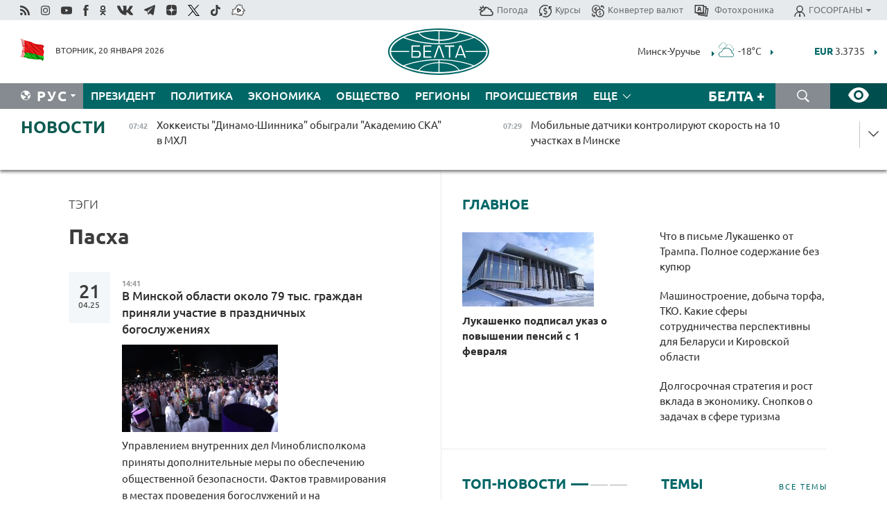

--- FILE ---
content_type: text/html; charset=UTF-8
request_url: https://belta.by/search/findTags/480
body_size: 25343
content:
    
    <!DOCTYPE HTML>
<html lang="ru-RU" >
<head  prefix="article: http://ogp.me/ns/article#">
    <title>Пасха | Новости Беларуси | БелТА</title>
    <meta http-equiv="Content-Type" content="text/html; charset=utf-8">
    <meta name="viewport" content="width=device-width, initial-scale=1.0">
    <meta http-equiv="X-UA-Compatible" content="IE=edge">
    <link rel="stylesheet" href="/styles/general_styles.css" type="text/css">
    <link rel="stylesheet" href="/styles/styles2.css?1768884536" type="text/css">
    <link rel="stylesheet" href="/styles/styles.css?1768884536" type="text/css">
    <link rel="stylesheet" href="/styles/tr_styles.css" type="text/css">
    <link rel="icon" href="https://belta.by/favicon.svg" type="image/x-icon">
    <link rel="icon" href="/desimages/fav.png" type="image/png">
    <meta name="description" content="">
              <link rel = "canonical" href="https://belta.by/search/findTags/480">
     
                      <meta name="robots" content="index, follow">
        <meta property="og:type" content="website">
        <meta property="og:site_name" content="Белорусское телеграфное агентство">
        <meta property="og:url" content="https://belta.by/search/findTags/480">
        <meta property="og:title" content="Пасха | Новости Беларуси | БелТА">
        <meta property="og:description" content="">
        
    	                        <meta name='yandex-verification' content='5663cc016ad6440d' />
            
                        <meta name="google-site-verification" content="andJQrL6AnIWI-D4xvMHHqOqg8Lisx5D6kMC7u9o5Bk" />
            
                        <meta property="fb:pages" content="107521439328407" />

            
                        <meta name="google-site-verification" content="co-xJOwE_pyZNYL8hF6TaT2C9dDisgW8231sszZ-JI0" />

            
                        <!-- Yandex.Metrika informer -->
<a href="https://metrika.yandex.by/stat/?id=15029098&amp;from=informer"
target="_blank" rel="nofollow"><img src="https://informer.yandex.ru/informer/15029098/1_1_FFFFFFFF_EFEFEFFF_0_pageviews"
style="width:80px; height:15px; border:0; display:none" alt="Яндекс.Метрика" title="Яндекс.Метрика: данные за сегодня (просмотры)" class="ym-advanced-informer" data-cid="15029098" data-lang="ru" /></a>
<!-- /Yandex.Metrika informer -->

<!-- Yandex.Metrika counter -->
<script type="text/javascript" >
   (function(m,e,t,r,i,k,a){m[i]=m[i]||function(){(m[i].a=m[i].a||[]).push(arguments)};
   m[i].l=1*new Date();
   for (var j = 0; j < document.scripts.length; j++) {if (document.scripts[j].src === r) { return; }}
   k=e.createElement(t),a=e.getElementsByTagName(t)[0],k.async=1,k.src=r,a.parentNode.insertBefore(k,a)})
   (window, document, "script", "https://mc.yandex.ru/metrika/tag.js", "ym");

   ym(15029098, "init", {
        clickmap:true,
        trackLinks:true,
        accurateTrackBounce:true,
        webvisor:true
   });
</script>
<noscript><div><img src="https://mc.yandex.ru/watch/15029098" style="position:absolute; left:-9999px;" alt="" /></div></noscript>
<!-- /Yandex.Metrika counter -->

            
                        <!-- Google tag (gtag.js) --> 
<script async src="https://www.googletagmanager.com/gtag/js?id=G-5G5YZ1E1J0"></script> <script> window.dataLayer = window.dataLayer || []; function gtag(){dataLayer.push(arguments);} gtag('js', new Date()); gtag('config', 'G-5G5YZ1E1J0');
</script>

            
                        <!--head -->
<script async src="https://widget.sparrow.ru/js/loader.js"></script>

            
        

            	
        
                                <script async src="https://lenta.sparrow.ru/js/loader.js"></script>

            
                        <!--head -->
<script async src="https://widget.sparrow.ru/js/embed.js"></script>

            
        

        
</head>
<body>
            <a id="top"></a>
	<div class="all   ">
        <div class="ban_main_top">
            
        </div>
        <div class="top_line">
	                <div class="social_icons">
                                          <a href="/rss" title="Rss"  target ="_self" onmouseover="this.children[0].src='https://img.belta.by/images/storage/banners/000015_e75332d9759a535dbd02582b38240ace_work.svg'" onmouseout="this.children[0].src='https://img.belta.by/images/storage/banners/000015_06c67faab12793f011de90a38aef8cf1_work.svg'">
                    <img class="lazyload" data-src="https://img.belta.by/images/storage/banners/000015_06c67faab12793f011de90a38aef8cf1_work.svg" alt="Rss" title="Rss" />
                </a>
                                              <a href="https://www.instagram.com/beltanews.official" title="Instagram" rel="nofollow"  target ="_blank" onmouseover="this.children[0].src='https://img.belta.by/images/storage/banners/000015_16d12d0a01989bf60add6345e63d7d6c_work.svg'" onmouseout="this.children[0].src='https://img.belta.by/images/storage/banners/000015_dfb020327a27875950807e5a19ffd020_work.svg'">
                    <img class="lazyload" data-src="https://img.belta.by/images/storage/banners/000015_dfb020327a27875950807e5a19ffd020_work.svg" alt="Instagram" title="Instagram" />
                </a>
                                              <a href="https://www.youtube.com/user/beltavideo" title="YouTube" rel="nofollow"  target ="_blank" onmouseover="this.children[0].src='https://img.belta.by/images/storage/banners/000015_f1b4133b2972136f56addd2ce6070ed2_work.svg'" onmouseout="this.children[0].src='https://img.belta.by/images/storage/banners/000015_d13d4ea0deac25c940a3d9accb7071c8_work.svg'">
                    <img class="lazyload" data-src="https://img.belta.by/images/storage/banners/000015_d13d4ea0deac25c940a3d9accb7071c8_work.svg" alt="YouTube" title="YouTube" />
                </a>
                                              <a href="https://www.facebook.com/beltanews/" title="facebook" rel="nofollow"  target ="_blank" onmouseover="this.children[0].src='https://img.belta.by/images/storage/banners/000015_2dd7ef0e89eb8223de5094653e8e3ca9_work.svg'" onmouseout="this.children[0].src='https://img.belta.by/images/storage/banners/000015_85de3d590e2215f9ee73d91065827c5f_work.svg'">
                    <img class="lazyload" data-src="https://img.belta.by/images/storage/banners/000015_85de3d590e2215f9ee73d91065827c5f_work.svg" alt="facebook" title="facebook" />
                </a>
                                              <a href="https://ok.ru/beltanews" title="odnoklassniki" rel="nofollow"  target ="_blank" onmouseover="this.children[0].src='https://img.belta.by/images/storage/banners/000015_5444909c31e907584930038efb9dec9a_work.svg'" onmouseout="this.children[0].src='https://img.belta.by/images/storage/banners/000015_b04121f7a43df29677bf43d83d5f7afd_work.svg'">
                    <img class="lazyload" data-src="https://img.belta.by/images/storage/banners/000015_b04121f7a43df29677bf43d83d5f7afd_work.svg" alt="odnoklassniki" title="odnoklassniki" />
                </a>
                                              <a href="https://vk.com/beltanews" title="ВК"  target ="_blank" onmouseover="this.children[0].src='https://img.belta.by/images/storage/banners/000015_b4fd98d6db82c9c31794c4d5c8bc6897_work.svg'" onmouseout="this.children[0].src='https://img.belta.by/images/storage/banners/000015_c4d04b8b3cff18d719ac28090efd708b_work.svg'">
                    <img class="lazyload" data-src="https://img.belta.by/images/storage/banners/000015_c4d04b8b3cff18d719ac28090efd708b_work.svg" alt="ВК" title="ВК" />
                </a>
                                              <a href="https://t.me/belta_telegramm" title="Telegram"  target ="_blank" onmouseover="this.children[0].src='https://img.belta.by/images/storage/banners/000015_71c906be1e070943faac041d399df6a2_work.png'" onmouseout="this.children[0].src='https://img.belta.by/images/storage/banners/000015_4a4a860a7eca08059fc35a7265f26636_work.svg'">
                    <img class="lazyload" data-src="https://img.belta.by/images/storage/banners/000015_4a4a860a7eca08059fc35a7265f26636_work.svg" alt="Telegram" title="Telegram" />
                </a>
                                              <a href="https://zen.yandex.ru/belta.by" title="Zen.yandex"  target ="_blank" onmouseover="this.children[0].src='https://img.belta.by/images/storage/banners/000015_766038a089c3272e8d29d93a7cb7cf03_work.svg'" onmouseout="this.children[0].src='https://img.belta.by/images/storage/banners/000015_e695db7a3fc8defe7a9c4b2caf17f517_work.svg'">
                    <img class="lazyload" data-src="https://img.belta.by/images/storage/banners/000015_e695db7a3fc8defe7a9c4b2caf17f517_work.svg" alt="Zen.yandex" title="Zen.yandex" />
                </a>
                                              <a href="https://www.twitter.com/beltanews" title="twitter"  target ="_blank" onmouseover="this.children[0].src='https://img.belta.by/images/storage/banners/000015_5c3d5a0c1f3a2f47f439c8105d1d4231_work.svg'" onmouseout="this.children[0].src='https://img.belta.by/images/storage/banners/000015_ebbb01b8bed63e6a644f0736e9700d58_work.svg'">
                    <img class="lazyload" data-src="https://img.belta.by/images/storage/banners/000015_ebbb01b8bed63e6a644f0736e9700d58_work.svg" alt="twitter" title="twitter" />
                </a>
                                              <a href="https://vm.tiktok.com/ZMSkrKcg6/" title="TikTok"  target ="_blank" onmouseover="this.children[0].src='https://img.belta.by/images/storage/banners/000015_02b08e68945ad7417317e29f28419dd7_work.svg'" onmouseout="this.children[0].src='https://img.belta.by/images/storage/banners/000015_b0a0c5b84511f1589367f88bf2a26ff6_work.svg'">
                    <img class="lazyload" data-src="https://img.belta.by/images/storage/banners/000015_b0a0c5b84511f1589367f88bf2a26ff6_work.svg" alt="TikTok" title="TikTok" />
                </a>
                                              <a href="https://videobel.by/ru-RU" title="videobel.by"  target ="_blank" onmouseover="this.children[0].src='https://img.belta.by/images/storage/banners/000015_2e32f761dcda423f47396bdbbe50799a_work.svg'" onmouseout="this.children[0].src='https://img.belta.by/images/storage/banners/000015_b142fa66f70acf9289e31643531e057d_work.svg'">
                    <img class="lazyload" data-src="https://img.belta.by/images/storage/banners/000015_b142fa66f70acf9289e31643531e057d_work.svg" alt="videobel.by" title="videobel.by" />
                </a>
                        </div>
    
	        <script>
        var scroll_items = Array();
    </script>
<div class="projects_menu">
	
                    <div class="projects_menu_item " id="pr_el_257"><a target="_blank"  href="http://belta.by/meteo/"  title="Погода" onmouseover="this.children[0].src='https://img.belta.by/images/storage/menu/000091_780475ce54241537057199193807b1c2.svg'" onmouseout="this.children[0].src='https://img.belta.by/images/storage/menu/000091_1a1bb0701f9d3f01b920ea218691e4e6.svg'">
            <img src="https://img.belta.by/images/storage/menu/000091_1a1bb0701f9d3f01b920ea218691e4e6.svg" title="Погода" alt="Погода"/><span>Погода</span>    </a>
            </div>
	
                    <div class="projects_menu_item " id="pr_el_258"><a target="_blank"  href="http://belta.by/currency/"  title="Курсы" onmouseover="this.children[0].src='https://img.belta.by/images/storage/menu/000091_392ede967e1c9a4f2dd58f8fb7121ace.svg'" onmouseout="this.children[0].src='https://img.belta.by/images/storage/menu/000091_741103557056bc95717efc0007c9a8b9.svg'">
            <img src="https://img.belta.by/images/storage/menu/000091_741103557056bc95717efc0007c9a8b9.svg" title="Курсы" alt="Курсы"/><span>Курсы</span>    </a>
            </div>
	
                    <div class="projects_menu_item " id="pr_el_461"><a target="_blank"  href="http://belta.by/konverter-valyut/"  title="Конвертер валют" onmouseover="this.children[0].src='https://img.belta.by/images/storage/menu/000091_257ab989382c03ca0cf846f2393e3edb.svg'" onmouseout="this.children[0].src='https://img.belta.by/images/storage/menu/000091_1e776498a84d5a964ffa737581f9796c.svg'">
            <img src="https://img.belta.by/images/storage/menu/000091_1e776498a84d5a964ffa737581f9796c.svg" title="Конвертер валют" alt="Конвертер валют"/><span>Конвертер валют</span>    </a>
            </div>
	
                    <div class="projects_menu_item " id="pr_el_58"><a target="_blank"  href="https://photobelta.by/"  title=" Фотохроника" onmouseover="this.children[0].src='https://img.belta.by/images/storage/menu/000091_67b2a7fda7a719c19d95c6acdb6bc728.svg'" onmouseout="this.children[0].src='https://img.belta.by/images/storage/menu/000091_9977c9bc7bd3b8c7436c91140b5212d9.svg'">
            <img src="https://img.belta.by/images/storage/menu/000091_9977c9bc7bd3b8c7436c91140b5212d9.svg" title=" Фотохроника" alt=" Фотохроника"/><span> Фотохроника</span>    </a>
            </div>
	
                    <div class="projects_menu_item projects_menu_drop" id="pr_el_111"><a   href="http://belta.by/"  title="ГОСОРГАНЫ" onmouseover="this.children[0].src='https://img.belta.by/images/storage/menu/000091_ac7f968d737ea18c8d0b7dd120436698.svg'" onmouseout="this.children[0].src='https://img.belta.by/images/storage/menu/000091_a798da0a2a2fb39e57893bcf36c1f22d.svg'">
            <img src="https://img.belta.by/images/storage/menu/000091_a798da0a2a2fb39e57893bcf36c1f22d.svg" title="ГОСОРГАНЫ" alt="ГОСОРГАНЫ"/><span>ГОСОРГАНЫ</span>    </a>
                    <script>
                var scroll_pr_m = "pr_m_111";
                scroll_items[scroll_items.length] = "pr_m_111";
            </script>
          <div class="projects_menu_s" id="pr_m_111">  
           	
                <div class="pr_menu_s_item">
                                                                                                                        <a target="_blank"   href="https://president.gov.by/ru" title="Президент Беларуси"  rel="nofollow">Президент Беларуси</a>
                        
                                    </div>
            	
                <div class="pr_menu_s_item">
                                                                                                                        <a target="_blank"   href="https://www.government.by/" title="Совет Министров"  rel="nofollow">Совет Министров</a>
                        
                                    </div>
            	
                <div class="pr_menu_s_item">
                                                                                                                        <a target="_blank"   href="https://sovrep.gov.by/" title="Совет Республики"  rel="nofollow">Совет Республики</a>
                        
                                    </div>
            	
                <div class="pr_menu_s_item">
                                                                                                                        <a target="_blank"   href="https://house.gov.by/ru" title="Палата представителей"  rel="nofollow">Палата представителей</a>
                        
                                    </div>
            	
                <div class="pr_menu_s_item">
                                                                                                                        <a target="_blank"   href="http://www.kc.gov.by/" title="Конституционный суд"  rel="nofollow">Конституционный суд</a>
                        
                                    </div>
            	
                <div class="pr_menu_s_item">
                                                                                                                        <a target="_blank"   href="http://www.court.gov.by/" title="Верховный суд"  rel="nofollow">Верховный суд</a>
                        
                                    </div>
            	
                <div class="pr_menu_s_item">
                                                                                                                        <a target="_blank"   href="http://www.kgk.gov.by/ru/" title="Комитет государственного контроля"  rel="nofollow">Комитет государственного контроля</a>
                        
                                    </div>
            	
                <div class="pr_menu_s_item">
                                                                                                                        <a target="_blank"   href="http://www.prokuratura.gov.by/" title="Генеральная прокуратура"  rel="nofollow">Генеральная прокуратура</a>
                        
                                    </div>
            	
                <div class="pr_menu_s_item">
                                                                                                                        <a target="_blank"   href="http://www.nbrb.by/" title="Национальный банк"  rel="nofollow">Национальный банк</a>
                        
                                    </div>
            	
                <div class="pr_menu_s_item">
                                                                                                                        <a target="_blank"   href="http://www.mas.by/" title="Министерство архитектуры и строительства"  rel="nofollow">Министерство архитектуры и строительства</a>
                        
                                    </div>
            	
                <div class="pr_menu_s_item">
                                                                                                                        <a target="_blank"   href="http://mvd.gov.by/" title="Министерство внутренних дел"  rel="nofollow">Министерство внутренних дел</a>
                        
                                    </div>
            	
                <div class="pr_menu_s_item">
                                                                                                                        <a target="_blank"   href="http://www.mjkx.gov.by/" title="Министерство ЖКХ"  rel="nofollow">Министерство ЖКХ</a>
                        
                                    </div>
            	
                <div class="pr_menu_s_item">
                                                                                                                        <a target="_blank"   href="http://minzdrav.gov.by/ru/" title="Министерство здравоохранения"  rel="nofollow">Министерство здравоохранения</a>
                        
                                    </div>
            	
                <div class="pr_menu_s_item">
                                                                                                                        <a target="_blank"   href="http://www.mfa.gov.by/" title="Министерство иностранных дел"  rel="nofollow">Министерство иностранных дел</a>
                        
                                    </div>
            	
                <div class="pr_menu_s_item">
                                                                                                                        <a target="_blank"   href="http://www.mininform.gov.by/" title="Министерство информации"  rel="nofollow">Министерство информации</a>
                        
                                    </div>
            	
                <div class="pr_menu_s_item">
                                                                                                                        <a target="_blank"   href="http://www.kultura.by/" title="Министерство культуры"  rel="nofollow">Министерство культуры</a>
                        
                                    </div>
            	
                <div class="pr_menu_s_item">
                                                                                                                        <a target="_blank"   href="http://www.mlh.gov.by/" title="Министерство лесного хозяйства"  rel="nofollow">Министерство лесного хозяйства</a>
                        
                                    </div>
            	
                <div class="pr_menu_s_item">
                                                                                                                        <a target="_blank"   href="http://nalog.gov.by/" title="Министерство по налогам и сборам"  rel="nofollow">Министерство по налогам и сборам</a>
                        
                                    </div>
            	
                <div class="pr_menu_s_item">
                                                                                                                        <a target="_blank"   href="http://edu.gov.by/" title="Министерство образования"  rel="nofollow">Министерство образования</a>
                        
                                    </div>
            	
                <div class="pr_menu_s_item">
                                                                                                                        <a target="_blank"   href="http://www.mil.by/" title="Министерство обороны"  rel="nofollow">Министерство обороны</a>
                        
                                    </div>
            	
                <div class="pr_menu_s_item">
                                                                                                                        <a target="_blank"   href="http://minpriroda.gov.by/" title="Министерство природных ресурсов"  rel="nofollow">Министерство природных ресурсов</a>
                        
                                    </div>
            	
                <div class="pr_menu_s_item">
                                                                                                                        <a target="_blank"   href="http://www.minprom.gov.by/" title="Министерство промышленности"  rel="nofollow">Министерство промышленности</a>
                        
                                    </div>
            	
                <div class="pr_menu_s_item">
                                                                                                                        <a target="_blank"   href="http://www.mpt.gov.by/" title="Министерство связи и информатизации"  rel="nofollow">Министерство связи и информатизации</a>
                        
                                    </div>
            	
                <div class="pr_menu_s_item">
                                                                                                                        <a target="_blank"   href="https://www.mshp.gov.by/" title="Министерство сельского хозяйства"  rel="nofollow">Министерство сельского хозяйства</a>
                        
                                    </div>
            	
                <div class="pr_menu_s_item">
                                                                                                                        <a target="_blank"   href="https://mst.gov.by/ru/" title="Министерство спорта"  rel="nofollow">Министерство спорта</a>
                        
                                    </div>
            	
                <div class="pr_menu_s_item">
                                                                                                                        <a target="_blank"   href="http://mart.gov.by/" title="Министерство антимонопольного регулирования и торговли"  rel="nofollow">Министерство антимонопольного регулирования и торговли</a>
                        
                                    </div>
            	
                <div class="pr_menu_s_item">
                                                                                                                        <a target="_blank"   href="http://www.mintrans.gov.by/" title="Министерство транспорта и коммуникаций"  rel="nofollow">Министерство транспорта и коммуникаций</a>
                        
                                    </div>
            	
                <div class="pr_menu_s_item">
                                                                                                                        <a target="_blank"   href="http://www.mintrud.gov.by/" title="Министерство труда и социальной защиты"  rel="nofollow">Министерство труда и социальной защиты</a>
                        
                                    </div>
            	
                <div class="pr_menu_s_item">
                                                                                                                        <a target="_blank"   href="http://mchs.gov.by/" title="Министерство по чрезвычайным ситуациям"  rel="nofollow">Министерство по чрезвычайным ситуациям</a>
                        
                                    </div>
            	
                <div class="pr_menu_s_item">
                                                                                                                        <a target="_blank"   href="http://www.minfin.gov.by/" title="Министерство финансов"  rel="nofollow">Министерство финансов</a>
                        
                                    </div>
            	
                <div class="pr_menu_s_item">
                                                                                                                        <a target="_blank"   href="http://www.economy.gov.by/" title="Министерство экономики"  rel="nofollow">Министерство экономики</a>
                        
                                    </div>
            	
                <div class="pr_menu_s_item">
                                                                                                                        <a target="_blank"   href="http://www.minenergo.gov.by/" title="Министерство энергетики"  rel="nofollow">Министерство энергетики</a>
                        
                                    </div>
            	
                <div class="pr_menu_s_item">
                                                                                                                        <a target="_blank"   href="https://minjust.gov.by/" title="Министерство юстиции"  rel="nofollow">Министерство юстиции</a>
                        
                                    </div>
            	
                <div class="pr_menu_s_item">
                                                                                                                        <a target="_blank"   href="http://www.gki.gov.by/" title="Госкомитет по имуществу"  rel="nofollow">Госкомитет по имуществу</a>
                        
                                    </div>
            	
                <div class="pr_menu_s_item">
                                                                                                                        <a target="_blank"   href="http://www.gknt.gov.by/" title="Госкомитет по науке и технологиям"  rel="nofollow">Госкомитет по науке и технологиям</a>
                        
                                    </div>
            	
                <div class="pr_menu_s_item">
                                                                                                                        <a target="_blank"   href="http://gosstandart.gov.by/" title="Госкомитет по стандартизации"  rel="nofollow">Госкомитет по стандартизации</a>
                        
                                    </div>
            	
                <div class="pr_menu_s_item">
                                                                                                                        <a target="_blank"   href="http://www.sudexpert.gov.by/" title="Госкомитет судебных экспертиз"  rel="nofollow">Госкомитет судебных экспертиз</a>
                        
                                    </div>
            	
                <div class="pr_menu_s_item">
                                                                                                                        <a target="_blank"   href="http://www.gpk.gov.by/" title="Государственный пограничный комитет"  rel="nofollow">Государственный пограничный комитет</a>
                        
                                    </div>
            	
                <div class="pr_menu_s_item">
                                                                                                                        <a target="_blank"   href="http://www.gtk.gov.by/" title="Государственный таможенный комитет"  rel="nofollow">Государственный таможенный комитет</a>
                        
                                    </div>
            	
                <div class="pr_menu_s_item">
                                                                                                                        <a target="_blank"   href="http://www.belstat.gov.by/" title="Национальный статистический комитет"  rel="nofollow">Национальный статистический комитет</a>
                        
                                    </div>
            	
                <div class="pr_menu_s_item">
                                                                                                                        <a target="_blank"   href="http://sk.gov.by/ru/" title="Следственный комитет"  rel="nofollow">Следственный комитет</a>
                        
                                    </div>
            	
                <div class="pr_menu_s_item">
                                                                                                                        <a target="_blank"   href="http://brest-region.gov.by/" title="Брестский облисполком"  rel="nofollow">Брестский облисполком</a>
                        
                                    </div>
            	
                <div class="pr_menu_s_item">
                                                                                                                        <a target="_blank"   href="https://vitebsk-region.gov.by/" title="Витебский облисполком"  rel="nofollow">Витебский облисполком</a>
                        
                                    </div>
            	
                <div class="pr_menu_s_item">
                                                                                                                        <a target="_blank"   href="http://gomel-region.gov.by/" title="Гомельский облисполком"  rel="nofollow">Гомельский облисполком</a>
                        
                                    </div>
            	
                <div class="pr_menu_s_item">
                                                                                                                        <a target="_blank"   href="http://grodno-region.gov.by/ru/" title="Гродненский облисполком"  rel="nofollow">Гродненский облисполком</a>
                        
                                    </div>
            	
                <div class="pr_menu_s_item">
                                                                                                                        <a target="_blank"   href="http://www.minsk-region.gov.by/" title="Минский облисполком"  rel="nofollow">Минский облисполком</a>
                        
                                    </div>
            	
                <div class="pr_menu_s_item">
                                                                                                                        <a target="_blank"   href="https://mogilev-region.gov.by/" title="Могилевский облисполком"  rel="nofollow">Могилевский облисполком</a>
                        
                                    </div>
            	
                <div class="pr_menu_s_item">
                                                                                                                        <a target="_blank"   href="http://www.minsk.gov.by/" title="Минский горисполком"  rel="nofollow">Минский горисполком</a>
                        
                                    </div>
                       </div> 
            </div>
</div>

     
        </div>
        <div class="header">
            <div class="header_date">
                                            <a class="header_flag" href="/" title="Флаг"  target ="_blank">
                <img 
                    src="https://img.belta.by/images/storage/banners/000461_f84a57f535ca765aa986787a72e34e6b_work.png" 
                    alt="Флаг" 
                    title="Флаг" 
                                    />
            </a>
            
                Вторник, 20 января 2026
            </div>
	    	        	        <div class="logo">
            
                                                                    <a href="/" title="Белорусское телеграфное агентство"  target ="_self">
                            <span class="logo_img"><img src="https://img.belta.by/images/storage/banners/000016_0e5faa1e4bb748d0cb03c4c485d4a9d3_work.svg" alt="Белорусское телеграфное агентство" title="Белорусское телеграфное агентство" /></span>
                                                    </a>
                                                        </div>
    
        	<div class="weather_currency">
            	<div class="weather_currency_inner">
            		    	 
	<form id="cityForm_header">
    	<input type="hidden" id="selCityIn_header" name="selCity" value="12"/>
        <span id="cityNameIn_header" class="header_weather link_arrow" onclick="open_block('city_hiddenIn_header');">Минск-Уручье</span>
        <a href="/meteo/" title="" id="weather_table_header">
<img src="/desimages/d_OVC.svg" title="Сплошная облачность"  alt="Сплошная облачность"/>
            
         -18&deg;C
            
        </a>    
            <a class="link_arrow" href="/meteo/" title=""></a>
            
            <div id="city_hiddenIn_header" style="display: none;">
                                <div class="close" onclick="close_popup('city_hiddenIn_header')"></div>
                <div class="header_cities_inner">
                	<div class="cityDownItem" onclick="setAction('selCityIn_header', 'cityNameIn_header', '14', this, 'city_hiddenIn_header');set_cookie('city', '14');get_page('/meteo/weatherInHeader?city=14&template=meteoData', 'weather_table_header', 0, '', '', 1);">Барановичи</div>
                	<div class="cityDownItem" onclick="setAction('selCityIn_header', 'cityNameIn_header', '15', this, 'city_hiddenIn_header');set_cookie('city', '15');get_page('/meteo/weatherInHeader?city=15&template=meteoData', 'weather_table_header', 0, '', '', 1);">Бобруйск</div>
                	<div class="cityDownItem" onclick="setAction('selCityIn_header', 'cityNameIn_header', '8', this, 'city_hiddenIn_header');set_cookie('city', '8');get_page('/meteo/weatherInHeader?city=8&template=meteoData', 'weather_table_header', 0, '', '', 1);">Борисов</div>
                	<div class="cityDownItem" onclick="setAction('selCityIn_header', 'cityNameIn_header', '18', this, 'city_hiddenIn_header');set_cookie('city', '18');get_page('/meteo/weatherInHeader?city=18&template=meteoData', 'weather_table_header', 0, '', '', 1);">Брест</div>
                	<div class="cityDownItem" onclick="setAction('selCityIn_header', 'cityNameIn_header', '6', this, 'city_hiddenIn_header');set_cookie('city', '6');get_page('/meteo/weatherInHeader?city=6&template=meteoData', 'weather_table_header', 0, '', '', 1);">Витебск</div>
                	<div class="cityDownItem" onclick="setAction('selCityIn_header', 'cityNameIn_header', '20', this, 'city_hiddenIn_header');set_cookie('city', '20');get_page('/meteo/weatherInHeader?city=20&template=meteoData', 'weather_table_header', 0, '', '', 1);">Гомель</div>
                	<div class="cityDownItem" onclick="setAction('selCityIn_header', 'cityNameIn_header', '10', this, 'city_hiddenIn_header');set_cookie('city', '10');get_page('/meteo/weatherInHeader?city=10&template=meteoData', 'weather_table_header', 0, '', '', 1);">Гродно</div>
                	<div class="cityDownItem" onclick="setAction('selCityIn_header', 'cityNameIn_header', '16', this, 'city_hiddenIn_header');set_cookie('city', '16');get_page('/meteo/weatherInHeader?city=16&template=meteoData', 'weather_table_header', 0, '', '', 1);">Жлобин</div>
                	<div class="cityDownItem" onclick="setAction('selCityIn_header', 'cityNameIn_header', '11', this, 'city_hiddenIn_header');set_cookie('city', '11');get_page('/meteo/weatherInHeader?city=11&template=meteoData', 'weather_table_header', 0, '', '', 1);">Лида</div>
                	<div class="cityDownItem" onclick="setAction('selCityIn_header', 'cityNameIn_header', '12', this, 'city_hiddenIn_header');set_cookie('city', '12');get_page('/meteo/weatherInHeader?city=12&template=meteoData', 'weather_table_header', 0, '', '', 1);">Минск-Уручье</div>
                	<div class="cityDownItem" onclick="setAction('selCityIn_header', 'cityNameIn_header', '13', this, 'city_hiddenIn_header');set_cookie('city', '13');get_page('/meteo/weatherInHeader?city=13&template=meteoData', 'weather_table_header', 0, '', '', 1);">Могилев</div>
                	<div class="cityDownItem" onclick="setAction('selCityIn_header', 'cityNameIn_header', '19', this, 'city_hiddenIn_header');set_cookie('city', '19');get_page('/meteo/weatherInHeader?city=19&template=meteoData', 'weather_table_header', 0, '', '', 1);">Мозырь</div>
                	<div class="cityDownItem" onclick="setAction('selCityIn_header', 'cityNameIn_header', '9', this, 'city_hiddenIn_header');set_cookie('city', '9');get_page('/meteo/weatherInHeader?city=9&template=meteoData', 'weather_table_header', 0, '', '', 1);">Орша</div>
                	<div class="cityDownItem" onclick="setAction('selCityIn_header', 'cityNameIn_header', '5', this, 'city_hiddenIn_header');set_cookie('city', '5');get_page('/meteo/weatherInHeader?city=5&template=meteoData', 'weather_table_header', 0, '', '', 1);">Полоцк</div>
                	<div class="cityDownItem" onclick="setAction('selCityIn_header', 'cityNameIn_header', '22', this, 'city_hiddenIn_header');set_cookie('city', '22');get_page('/meteo/weatherInHeader?city=22&template=meteoData', 'weather_table_header', 0, '', '', 1);">Солигорск</div>
                        </div>
            </div>
            
                	</form>
	
   

    
				 	    <div class="header_currency_conteiner">
        <div id="header_currency">
<a class="header_currency" href="/currency/"><span> EUR</span> 3.3735</a>
<a class="header_currency" href="/currency/"><span> USD</span> 2.9027</a>
<a class="header_currency" href="/currency/"><span>100 RUB</span> 3.7177</a>
        </div>
<a class="link_arrow" href="/currency/" title="Подробнее о курсах валют НБ"></a>
</div>

            	</div>
            </div>
 	   	</div>
                <div class="menu_line" >
		    <div class="main_langs" id="main_langs">
            <div class="main_langs_inner" id="main_langs_inner">
	
                                                    	
                                    <div class="main_lang_item" ><a target="_blank"   href="https://blr.belta.by" title="Бел" >Бел </a></div>
        	
                                    <div class="main_lang_item" ><a target="_blank"   href="https://pol.belta.by" title="Pl" >Pl </a></div>
        	
                                    <div class="main_lang_item" ><a target="_blank"   href="https://eng.belta.by" title="Eng" >Eng </a></div>
        	
                                    <div class="main_lang_item" ><a target="_blank"   href="https://deu.belta.by" title="Deu" >Deu </a></div>
        	
                                    <div class="main_lang_item" ><a target="_blank"   href="https://esp.belta.by" title="Esp" >Esp </a></div>
        	
                                    <div class="main_lang_item" ><a target="_blank"   href="https://chn.belta.by/" title="中文" >中文 </a></div>
        </div>
<div class="main_lang_item main_lang_selected" ><a   href="http://belta.by/" title="Рус">Рус</a></div>
</div>
		

    		   <div class="h_menu_fp" id="h_menu_fp" >
    <div class="h_menu_title" id="h_menu_title">
                Меню
    </div>
            <div class="h_menu_s" id="h_menu_s"></div>
        <div class="menu_more">
            <div class="menu_more_title" id="h_menu_more" >Еще </div>
                    <div id="h_menu" class="h_menu">
                <div class="content_all_margin">
	                        <div class="menu_els" id="h_menu_line_1">
                                                            <div class="menu_item " id="h_menu_item_1_1">
                            <a   href="http://belta.by/president/" title="Президент">Президент</a>
                        </div>
                                                                                <div class="menu_item " id="h_menu_item_1_2">
                            <a   href="http://belta.by/politics/" title="Политика">Политика</a>
                        </div>
                                                                                <div class="menu_item " id="h_menu_item_1_3">
                            <a   href="http://belta.by/economics/" title="Экономика">Экономика</a>
                        </div>
                                                                                <div class="menu_item " id="h_menu_item_1_4">
                            <a   href="http://belta.by/society/" title="Общество">Общество</a>
                        </div>
                                                                                <div class="menu_item " id="h_menu_item_1_5">
                            <a   href="http://belta.by/regions/" title="Регионы">Регионы</a>
                        </div>
                                                                                <div class="menu_item " id="h_menu_item_1_6">
                            <a   href="http://belta.by/incident/" title="Происшествия">Происшествия</a>
                        </div>
                                                                                <div class="menu_item " id="h_menu_item_1_7">
                            <a   href="http://belta.by/tech/" title="Технологии">Технологии</a>
                        </div>
                                                                                <div class="menu_item " id="h_menu_item_1_8">
                            <a   href="http://belta.by/world/" title="В мире">В мире</a>
                        </div>
                                                                                <div class="menu_item " id="h_menu_item_1_9">
                            <a   href="http://belta.by/culture/" title="Культура">Культура</a>
                        </div>
                                                                                <div class="menu_item " id="h_menu_item_1_10">
                            <a   href="http://belta.by/sport/" title="Спорт">Спорт</a>
                        </div>
                                                                                <div class="menu_item " id="h_menu_item_1_11">
                            <a   href="http://belta.by/events/" title="Афиша">Афиша</a>
                        </div>
                                                                                <div class="menu_item " id="h_menu_item_1_12">
                            <a   href="http://belta.by/kaleidoscope/" title="Калейдоскоп">Калейдоскоп</a>
                        </div>
                                                </div>
                                                                <div class="menu_els" id="h_menu_line_3">
                                                            <div class="menu_item " id="h_menu_item_3_1">
                            <a   href="http://belta.by/comments/" title="Комментарии">Комментарии</a>
                        </div>
                                                                                <div class="menu_item " id="h_menu_item_3_2">
                            <a   href="http://belta.by/interview/" title="Интервью">Интервью</a>
                        </div>
                                                </div>
                                            <div class="menu_els" id="h_menu_line_4">
                                                            <div class="menu_item " id="h_menu_item_4_1">
                            <a   href="http://belta.by/photonews/" title="Фотоновости">Фотоновости</a>
                        </div>
                                                                                <div class="menu_item " id="h_menu_item_4_2">
                            <a   href="http://belta.by/search/findTags/1193/" title="Репортаж">Репортаж</a>
                        </div>
                                                                                <div class="menu_item " id="h_menu_item_4_3">
                            <a   href="http://belta.by/video/" title="Видео">Видео</a>
                        </div>
                                                                                <div class="menu_item " id="h_menu_item_4_4">
                            <a   href="http://belta.by/infographica/" title="Инфографика">Инфографика</a>
                        </div>
                                                </div>
                                            <div class="menu_els" id="h_menu_line_5">
                                                            <div class="menu_item " id="h_menu_item_5_1">
                            <a   href="http://belta.by/new-about-agency/" title="Об агентстве">Об агентстве</a>
                        </div>
                                                                                <div class="menu_item " id="h_menu_item_5_2">
                            <a   href="http://belta.by/press-center/" title="Пресс-центр">Пресс-центр</a>
                        </div>
                                                                                <div class="menu_item " id="h_menu_item_5_3">
                            <a   href="http://belta.by/advertising/" title="Реклама">Реклама</a>
                        </div>
                                                                                <div class="menu_item " id="h_menu_item_5_4">
                            <a   href="http://belta.by/contacts/" title="Контакты">Контакты</a>
                        </div>
                                                </div>
                                                                                        </div>
       
    </div>
                    </div>
           </div>            
	


	
			    <div class="vsv">
                              <a href="/special/" title="Версия для слабовидящих"  target ="_self" onmouseover="this.children[0].src='https://img.belta.by/images/storage/banners/000348_d6729adc3ec89b066e21fde3221aee32_work.svg'" onmouseout="this.children[0].src='https://img.belta.by/images/storage/banners/000348_62ac476b347e745a56913223e1431577_work.svg'">
                    <img class="lazyload" data-src="https://img.belta.by/images/storage/banners/000348_62ac476b347e745a56913223e1431577_work.svg" alt="Версия для слабовидящих" title="Версия для слабовидящих" />
                </a>
                    </div>
    
    		<div class="search_btn" onclick="open_search('search')"></div>
<form action="/search/getResultsForPeriod/" id="search">
    <input type="text" name="query" value="" placeholder="Поиск" class="search_edit"/>
    <input type="submit" value="НАЙТИ" class="search_submit" />
    <div class="clear"></div>
        <div class="fp_search_where">
        <span id="fp_search_where">Искать:</span>
            <input type="radio" name="group" value="0" id="group_0"/><label for="group_0">Везде</label>
                                                        <input type="radio" name="group" value="2" id="group_2"/><label for="group_2">Новости</label>
                                           <input type="radio" name="group" value="3" id="group_3"/><label for="group_3">Фото</label>
                                           <input type="radio" name="group" value="4" id="group_4"/><label for="group_4">Видео</label>
                                           <input type="radio" name="group" value="5" id="group_5"/><label for="group_5">Инфографика</label>
                                           <input type="radio" name="group" value="10" id="group_10"/><label for="group_10">Официальные видео</label>
                                           <input type="radio" name="group" value="11" id="group_11"/><label for="group_11">Пресс-центр </label>
                                           <input type="radio" name="group" value="12" id="group_12"/><label for="group_12">Плакаты</label>
               </div>
       <div class="fp_search_where">
        <span id="fp_search_when">За период:</span>
            <input type="radio" name="period" value="0" id="period_0"/><label for="period_0">Весь</label>
            <input type="radio" name="period" value="1" id="period_1"/><label for="period_1">День</label>
            <input type="radio" name="period" value="2" id="period_2"/><label for="period_2">Неделя</label>
            <input type="radio" name="period" value="3" id="period_3"/><label for="period_3">Месяц</label>
            <input type="radio" name="period" value="4" id="period_4"/><label for="period_4">За год</label>
                </div>
    <div class="search_close close_btn" onclick="close_search('search')"></div>
</form>
   

        	    <div class="belta_plus">
      	<a href="https://beltaplus.by/ru" title="Белта +"  target ="_blank">Белта +</a>
        </div>
    
            		</div>
    <div class="top_lenta_inner">
  <div class="top_lenta">
    <a href="/" title="На главную" class="tl_logo"></a>
    <div class="tl_title">
                    <a href="http://belta.by/all_news" title="Новости">Новости</a>
            </div>
                            <div class="tl_inner" id="tl_inner">
        
        <div class="tl_item">
	        	            	        	                                                                        	                	                                <a  href="http://belta.by/sport/view/hokkeisty-dinamo-shinnika-obygrali-akademiju-ska-v-mhl-759869-2026/"   title="Хоккеисты &quot;Динамо-Шинника&quot; обыграли &quot;Академию СКА&quot; в МХЛ">
                    <span class="tl_date">
                                                                                                <span>07:42</span>
                    </span>
                    <span class="tl_news">Хоккеисты "Динамо-Шинника" обыграли "Академию СКА" в МХЛ</span>
                    <span class="tl_node">Спорт</span>
                </a>
        </div>
        
        <div class="tl_item">
	        	            	        	                                                                        	                	                                <a  href="http://belta.by/regions/view/mobilnye-datchiki-kontrolirujut-skorost-na-10-uchastkah-v-minske-759868-2026/"   title="Мобильные датчики контролируют скорость на 10 участках в Минске">
                    <span class="tl_date">
                                                                                                <span>07:29</span>
                    </span>
                    <span class="tl_news">Мобильные датчики контролируют скорость на 10 участках в Минске</span>
                    <span class="tl_node">Регионы</span>
                </a>
        </div>
        
        <div class="tl_item">
	        	            	        	                                                                        	                	                                <a  href="http://belta.by/kaleidoscope/view/poljarnoe-sijanie-v-okrestnostjah-759866-2026/"   title="Полярное сияние в окрестностях Гродно - в объективе фотографа БЕЛТА">
                    <span class="tl_date">
                                                                                                <span>07:23</span>
                    </span>
                    <span class="tl_news">Полярное сияние в окрестностях Гродно - в объективе фотографа БЕЛТА</span>
                    <span class="tl_node">Калейдоскоп</span>
                </a>
        </div>
        
        <div class="tl_item">
	        	            	        	                                                                        	                	                                <a  href="http://belta.by/sport/view/kvartalnov-o-pobede-nad-ska-imeli-mnogo-momentov-i-zasluzhili-poslednij-gol-759867-2026/"   title="Квартальнов о победе над СКА: имели много моментов и заслужили последний гол">
                    <span class="tl_date">
                                                                                                <span>07:16</span>
                    </span>
                    <span class="tl_news">Квартальнов о победе над СКА: имели много моментов и заслужили последний гол</span>
                    <span class="tl_node">Спорт</span>
                </a>
        </div>
        
        <div class="tl_item">
	        	            	        	                                                                        	                	                                <a  href="http://belta.by/society/view/gololeditsa-i-do-15s-ozhidaetsja-20-janvarja-v-belarusi-759865-2026/"   title="Гололедица и до -15°С ожидается 20 января в Беларуси">
                    <span class="tl_date">
                                                                                                <span>07:02</span>
                    </span>
                    <span class="tl_news">Гололедица и до -15°С ожидается 20 января в Беларуси</span>
                    <span class="tl_node">Общество</span>
                </a>
        </div>
        
        <div class="tl_item">
	        	            	        	                                                                        	                	                                <a  href="http://belta.by/society/view/glavnye-novosti-za-19-janvarja-759861-2026/"   title="Главные новости за 19 января ">
                    <span class="tl_date">
                                                                                                <span>07:00</span>
                    </span>
                    <span class="tl_news">Главные новости за 19 января </span>
                    <span class="tl_node">Общество</span>
                </a>
        </div>
        
        <div class="tl_item">
	        	            	        	                                                                        	                	                                <a  href="http://belta.by/world/view/bolee-100-avtomobilej-popali-v-dtp-v-amerikanskom-shtate-michigan-iz-za-gololeda-759864-2026/"   title="Более 100 автомобилей попали в ДТП в американском штате Мичиган из-за гололеда ">
                    <span class="tl_date">
                                                                                                <span>01:07</span>
                    </span>
                    <span class="tl_news">Более 100 автомобилей попали в ДТП в американском штате Мичиган из-за гололеда </span>
                    <span class="tl_node">В мире</span>
                </a>
        </div>
        
        <div class="tl_item">
	        	            	        	                                                                        	                	                                <a  href="http://belta.by/kaleidoscope/view/na-zemle-nachalas-magnitnaja-burja-759863-2026/"   title="На Земле началась магнитная буря после сильнейшей в 2026 году вспышки на Солнце ">
                    <span class="tl_date">
                                                                                                <span>01:00</span>
                    </span>
                    <span class="tl_news">На Земле началась магнитная буря после сильнейшей в 2026 году вспышки на Солнце </span>
                    <span class="tl_node">Калейдоскоп</span>
                </a>
        </div>
        
        <div class="tl_item">
	        	            	        	                                                                        	                	                                <a  href="http://belta.by/world/view/fitso-mirovye-lidery-ne-vosprinimajut-es-vserjez-iz-za-migratsionnoj-politiki-759862-2026/"   title="Фицо: мировые лидеры не воспринимают ЕС всерьез из-за миграционной политики ">
                    <span class="tl_date">
                                                                                                <span>00:50</span>
                    </span>
                    <span class="tl_news">Фицо: мировые лидеры не воспринимают ЕС всерьез из-за миграционной политики </span>
                    <span class="tl_node">В мире</span>
                </a>
        </div>
        
        <div class="tl_item">
	        	            	        	                                                                        	                	                                <a  href="http://belta.by/world/view/vooruzhennye-prestupniki-pohitili-171-prihozhanina-v-hode-napadenija-na-tserkvi-v-nigerii-759860-2026/"   title="Вооруженные преступники похитили 171 прихожанина в ходе нападения на церкви в Нигерии ">
                    <span class="tl_date">
                                                                                                <span>00:36</span>
                    </span>
                    <span class="tl_news">Вооруженные преступники похитили 171 прихожанина в ходе нападения на церкви в Нигерии </span>
                    <span class="tl_node">В мире</span>
                </a>
        </div>
        
        <div class="tl_item">
	        	            	        	                                                                        	                	                                <a  href="http://belta.by/world/view/danija-i-grenlandija-predlozhili-rjutte-sozdat-missiju-nato-v-arktike-759859-2026/"   title="Дания и Гренландия предложили Рютте создать миссию НАТО в Арктике ">
                    <span class="tl_date">
                                                                                                <span>00:17</span>
                    </span>
                    <span class="tl_news">Дания и Гренландия предложили Рютте создать миссию НАТО в Арктике </span>
                    <span class="tl_node">В мире</span>
                </a>
        </div>
        
        <div class="tl_item">
	        	            	            	            	        	                            <div class="lenta_date_box">
                    <div class="lenta_date">
                   	               19.01.26
	                              <div class="line"></div>
                    </div>
                    </div>
	                                                                        	                	                                <a  href="http://belta.by/world/view/chislo-zhertv-zheleznodorozhnoj-katastrofy-v-ispanii-vozroslo-do-41-cheloveka-postradali-bolee-150-759858-2026/"   title="Число жертв железнодорожной катастрофы в Испании возросло до 41 человека, пострадали более 150 ">
                    <span class="tl_date">
                                                                                                    <span class="lenta_date_past">19.01.26</span>
                                                <span>23:55</span>
                    </span>
                    <span class="tl_news">Число жертв железнодорожной катастрофы в Испании возросло до 41 человека, пострадали более 150 </span>
                    <span class="tl_node">В мире</span>
                </a>
        </div>
        
        <div class="tl_item">
	        	            	        	                                                                        	                	                                <a  href="http://belta.by/kaleidoscope/view/samyj-moschnyj-za-chetvert-veka-759857-2026/"   title="Самый мощный за четверть века радиационный шторм происходит в окрестностях Земли">
                    <span class="tl_date">
                                                                                                    <span class="lenta_date_past">19.01.26</span>
                                                <span>23:38</span>
                    </span>
                    <span class="tl_news">Самый мощный за четверть века радиационный шторм происходит в окрестностях Земли</span>
                    <span class="tl_node">Калейдоскоп</span>
                </a>
        </div>
        
        <div class="tl_item">
	        	            	        	                                                                        	                	                                <a  href="http://belta.by/world/view/dodon-nazval-reshenie-o-vyhode-moldovy-iz-sng-protivorechaschim-interesam-naroda-759856-2026/"   title="Додон назвал решение о выходе Молдовы из СНГ противоречащим интересам народа ">
                    <span class="tl_date">
                                                                                                    <span class="lenta_date_past">19.01.26</span>
                                                <span>23:24</span>
                    </span>
                    <span class="tl_news">Додон назвал решение о выходе Молдовы из СНГ противоречащим интересам народа </span>
                    <span class="tl_node">В мире</span>
                </a>
        </div>
        
        <div class="tl_item">
	        	            	        	                                                                        	                	                                <a  href="http://belta.by/regions/view/v-dzerzhinskom-rajone-rabotniki-mchs-spasli-upavshuju-v-kolodets-sobaku-759855-2026/"   title="В Дзержинском районе работники МЧС спасли упавшую в колодец собаку ">
                    <span class="tl_date">
                                                                                                    <span class="lenta_date_past">19.01.26</span>
                                                <span>23:09</span>
                    </span>
                    <span class="tl_news">В Дзержинском районе работники МЧС спасли упавшую в колодец собаку </span>
                    <span class="tl_node">Регионы</span>
                </a>
        </div>
        
        <div class="tl_item">
	        	            	        	                                                                        	                	                                <a  href="http://belta.by/regions/view/pytali-raskalennym-utjugom-sud-vynes-prigovor-gomelchanam-vymogavshim-u-znakomogo-dengi-759853-2026/"   title="Пытали раскаленным утюгом. Суд вынес приговор гомельчанам, вымогавшим у знакомого деньги ">
                    <span class="tl_date">
                                                                                                    <span class="lenta_date_past">19.01.26</span>
                                                <span>22:50</span>
                    </span>
                    <span class="tl_news">Пытали раскаленным утюгом. Суд вынес приговор гомельчанам, вымогавшим у знакомого деньги </span>
                    <span class="tl_node">Регионы</span>
                </a>
        </div>
        
        <div class="tl_item">
	        	            	        	                                                                        	                	                                <a  href="http://belta.by/world/view/smi-lekornju-nameren-prinjat-zakonoproekt-o-bjudzhete-frantsii-na-2026-god-v-obhod-parlamenta-759854-2026/"   title="СМИ: Лекорню намерен принять законопроект о бюджете Франции на 2026 год в обход парламента ">
                    <span class="tl_date">
                                                                                                    <span class="lenta_date_past">19.01.26</span>
                                                <span>22:36</span>
                    </span>
                    <span class="tl_news">СМИ: Лекорню намерен принять законопроект о бюджете Франции на 2026 год в обход парламента </span>
                    <span class="tl_node">В мире</span>
                </a>
        </div>
        
        <div class="tl_item">
	        	            	        	                                                                        	                	                                <a  href="http://belta.by/regions/view/molodechnenskij-gosudarstvennyj-kolledzh-provodit-proforientatsiju-nachinaja-s-detskogo-sada-759852-2026/"   title="Молодечненский государственный колледж проводит профориентацию начиная с детского сада ">
                    <span class="tl_date">
                                                                                                    <span class="lenta_date_past">19.01.26</span>
                                                <span>22:20</span>
                    </span>
                    <span class="tl_news">Молодечненский государственный колледж проводит профориентацию начиная с детского сада </span>
                    <span class="tl_node">Регионы</span>
                </a>
        </div>
        
        <div class="tl_item">
	        	            	        	                                                                        	                	                                <a  href="http://belta.by/world/view/pri-stolknovenii-dvuh-avtomobilej-v-varshave-pogib-rebenok-759851-2026/"   title="При столкновении двух автомобилей в Варшаве погиб ребенок ">
                    <span class="tl_date">
                                                                                                    <span class="lenta_date_past">19.01.26</span>
                                                <span>22:04</span>
                    </span>
                    <span class="tl_news">При столкновении двух автомобилей в Варшаве погиб ребенок </span>
                    <span class="tl_node">В мире</span>
                </a>
        </div>
        
        <div class="tl_item">
	        	            	        	                                                                        	                	                                <a  href="http://belta.by/regions/view/skolko-zhiznej-uberegli-spasateli-za-proshlyj-god-rasskazali-v-gomelskom-oblastnom-upravlenii-mchs-759850-2026/"   title="Сколько жизней уберегли спасатели за прошлый год, рассказали в Гомельском областном управлении МЧС ">
                    <span class="tl_date">
                                                                                                    <span class="lenta_date_past">19.01.26</span>
                                                <span>21:59</span>
                    </span>
                    <span class="tl_news">Сколько жизней уберегли спасатели за прошлый год, рассказали в Гомельском областном управлении МЧС </span>
                    <span class="tl_node">Регионы</span>
                </a>
        </div>
        
        <div class="tl_item">
	        	            	        	                                                                        	                	                                <a  href="http://belta.by/sport/view/minskie-dinamovtsy-obygrali-ska-enas-pobil-rekord-kluba-po-serii-s-ochkami-759849-2026/"   title="Минские динамовцы обыграли СКА, Энас побил рекорд клуба по серии с очками ">
                    <span class="tl_date">
                                                                                                    <span class="lenta_date_past">19.01.26</span>
                                                <span>21:54</span>
                    </span>
                    <span class="tl_news">Минские динамовцы обыграли СКА, Энас побил рекорд клуба по серии с очками </span>
                    <span class="tl_node">Спорт</span>
                </a>
        </div>
        
        <div class="tl_item">
	        	            	        	                                                                        	                	                                <a  href="http://belta.by/incident/view/tserkov-gorela-v-pruzhanskom-rajone-spasateli-potushili-pozhar-759848-2026/"   title="Церковь горела в Пружанском районе, спасатели потушили пожар ">
                    <span class="tl_date">
                                                                                                    <span class="lenta_date_past">19.01.26</span>
                                                <span>21:50</span>
                    </span>
                    <span class="tl_news">Церковь горела в Пружанском районе, спасатели потушили пожар </span>
                    <span class="tl_node">Происшествия</span>
                </a>
        </div>
        
        <div class="tl_item">
	        	            	        	                                                                        	                	                                <a  href="http://belta.by/society/view/kogda-nastupit-smert-mozga-nato-pojasnila-politolog-759847-2026/"   title="Когда наступит &quot;смерть мозга&quot; НАТО, пояснила политолог ">
                    <span class="tl_date">
                                                                                                    <span class="lenta_date_past">19.01.26</span>
                                                <span>21:43</span>
                    </span>
                    <span class="tl_news">Когда наступит "смерть мозга" НАТО, пояснила политолог </span>
                    <span class="tl_node">Общество</span>
                </a>
        </div>
        
        <div class="tl_item">
	        	            	        	                                                                        	                	                                <a  href="http://belta.by/world/view/bloomberg-tramp-planiruet-podpisat-ustav-soveta-mira-22-janvarja-v-davose-759846-2026/"   title="Bloomberg: Трамп планирует подписать устав Совета мира 22 января в Давосе ">
                    <span class="tl_date">
                                                                                                    <span class="lenta_date_past">19.01.26</span>
                                                <span>21:36</span>
                    </span>
                    <span class="tl_news">Bloomberg: Трамп планирует подписать устав Совета мира 22 января в Давосе </span>
                    <span class="tl_node">В мире</span>
                </a>
        </div>
        
        <div class="tl_item">
	        	            	        	                                                                        	                	                                <a  href="http://belta.by/regions/view/otraslevoj-profsojuz-okazhet-matpomosch-medikam-prozhivavshim-v-postradavshej-pri-chs-gomelskoj-759845-2026/"   title="Отраслевой профсоюз окажет матпомощь медикам, проживавшим в пострадавшей при ЧС гомельской многоэтажке ">
                    <span class="tl_date">
                                                                                                    <span class="lenta_date_past">19.01.26</span>
                                                <span>21:30</span>
                    </span>
                    <span class="tl_news">Отраслевой профсоюз окажет матпомощь медикам, проживавшим в пострадавшей при ЧС гомельской многоэтажке </span>
                    <span class="tl_node">Регионы</span>
                </a>
        </div>
        
        <div class="tl_item">
	        	            	        	                                                                        	                	                                <a  href="http://belta.by/world/view/v-moldove-zajavili-chto-vyjdut-iz-sng-posle-denonsatsii-kljuchevyh-soglashenij-759844-2026/"   title="В Молдове заявили, что выйдут из СНГ после денонсации ключевых соглашений ">
                    <span class="tl_date">
                                                                                                    <span class="lenta_date_past">19.01.26</span>
                                                <span>21:23</span>
                    </span>
                    <span class="tl_news">В Молдове заявили, что выйдут из СНГ после денонсации ключевых соглашений </span>
                    <span class="tl_node">В мире</span>
                </a>
        </div>
        
        <div class="tl_item">
	        	            	        	                                                                        	                	                                <a  href="http://belta.by/economics/view/ot-eksporta-do-obmena-kompetentsijami-v-chem-vidjat-potentsial-partnerstva-agrarii-belarusi-i-759843-2026/"   title="От экспорта до обмена компетенциями. В чем видят потенциал партнерства аграрии Беларуси и Татарстана ">
                    <span class="tl_date">
                                                                                                    <span class="lenta_date_past">19.01.26</span>
                                                <span>21:14</span>
                    </span>
                    <span class="tl_news">От экспорта до обмена компетенциями. В чем видят потенциал партнерства аграрии Беларуси и Татарстана </span>
                    <span class="tl_node">Экономика</span>
                </a>
        </div>
        
        <div class="tl_item">
	        	            	        	                                                                        	                	                                <a  href="http://belta.by/politics/view/ne-koalitsija-protiv-kogo-to-a-dvizhenie-k-miru-ekspert-o-predlozhenii-dlja-belarusi-stat-uchreditelem-759842-2026/"   title="Не коалиция против кого-то, а движение к миру. Эксперт о предложении для Беларуси стать учредителем Совета мира ">
                    <span class="tl_date">
                                                                                                    <span class="lenta_date_past">19.01.26</span>
                                                <span>21:02</span>
                    </span>
                    <span class="tl_news">Не коалиция против кого-то, а движение к миру. Эксперт о предложении для Беларуси стать учредителем Совета мира </span>
                    <span class="tl_node">Политика</span>
                </a>
        </div>
        
        <div class="tl_item">
	        	            	        	                                                                        	                	                                <a  href="http://belta.by/regions/view/gorjachee-vodosnabzhenie-dvuh-domov-v-tsentre-gomelja-vosstanovleno-posle-avarijnogo-otkljuchenija-759841-2026/"   title="Горячее водоснабжение двух домов в центре Гомеля восстановлено после аварийного отключения ">
                    <span class="tl_date">
                                                                                                    <span class="lenta_date_past">19.01.26</span>
                                                <span>20:50</span>
                    </span>
                    <span class="tl_news">Горячее водоснабжение двух домов в центре Гомеля восстановлено после аварийного отключения </span>
                    <span class="tl_node">Регионы</span>
                </a>
        </div>
        
        <div class="tl_item">
	        	            	        	                                                                        	                	                                <a  href="http://belta.by/regions/view/taktiko-spetsialnye-zanjatija-mchs-projdut-20-22-janvarja-na-predprijatii-8-marta-v-gomele-759839-2026/"   title="Тактико-специальные занятия МЧС пройдут 20-22 января на предприятии &quot;8 Марта&quot; в Гомеле ">
                    <span class="tl_date">
                                                                                                    <span class="lenta_date_past">19.01.26</span>
                                                <span>20:41</span>
                    </span>
                    <span class="tl_news">Тактико-специальные занятия МЧС пройдут 20-22 января на предприятии "8 Марта" в Гомеле </span>
                    <span class="tl_node">Регионы</span>
                </a>
        </div>
        <a class="all_news" href="http://belta.by/all_news" title="Все новости">Все новости</a> 
    </div>
    <div class="tl_arrow" title="" id="tl_arrow"></div>
    <a class="all_news main_left_col" href="http://belta.by/all_news" title="Все новости">Все новости</a> 
  </div>
    
</div>        
    <div class="main">
      <div class="content">  
          <div class="content_margin">   
           <div class="mc-f" style="display:none!important;">
        <p>Опубликовано: 
            </p>
        <p itemprop="articleSection"></p>

<div itemprop="author" itemscope itemtype="https://schema.org/Organization">
      <meta itemprop="name" content="БелТА" />
      <meta itemprop="url" content="https://belta.by" />
    </div>

    <div itemprop="publisher" itemscope itemtype="https://schema.org/Organization">
      <meta itemprop="name" content="Белорусское телеграфное агентство" />
      <meta itemprop="url" content="https://belta.by" />
      <div itemprop="logo" itemscope itemtype="https://schema.org/ImageObject">
        <img src="https://belta.by/favicon.svg" alt="Логотип БелТА" />
        <meta itemprop="url" content="https://belta.by/favicon.svg" />
        <meta itemprop="width" content="512" />
        <meta itemprop="height" content="512" />
      </div>
    </div>
   </div>
        	<a class="rubric_tag" href="http://belta.by/tags" title="Тэг">Тэги</a>
<h1>Пасха</h1>
<div class="lenta_inner" id="inner">     
    	   
                                                                                          <div class="new_date">
                    <div class="day">21</div><div class="month_year"><span>.</span>04.25</div>
                </div>
                       
                    
                    
              
        
                                                                                                                       
    
    
        
    
    <div class="news_item lenta_item">
        <div class="date">
            14:41 
            <a href ="http://belta.by/regions" title="Регионы" class="date_rubric">Регионы</a>
        </div>
        <a href="http://belta.by/regions/view/v-minskoj-oblasti-okolo-79-tys-grazhdan-prinjali-uchastie-v-prazdnichnyh-bogosluzhenijah-710335-2025/"  title="В Минской области около 79 тыс. граждан приняли участие в праздничных богослужениях">
            <span class="lenta_item_title">В Минской области около 79 тыс. граждан приняли участие в праздничных богослужениях</span>
                            <span class="lenta_img">
                    <img src="https://img.belta.by/images/storage/news/with_archive/2025/000023_1745235858_710335_medium.jpg" alt="" title=""/>
                </span>
            
                            <span class="lenta_textsmall">Управлением внутренних дел Миноблисполкома приняты дополнительные меры по обеспечению общественной безопасности. Фактов травмирования в местах проведения богослужений и на прилегающей к ним территории не регистрировалось.</span>
                    </a>
    </div>
	   
                                                                                          <div class="new_date">
                    <div class="day">20</div><div class="month_year"><span>.</span>04.25</div>
                </div>
                       
                    
                    
              
        
                                                                                                                       
    
    
        
    
    <div class="news_item lenta_item">
        <div class="date">
            19:50 
            <a href ="http://belta.by/regions" title="Регионы" class="date_rubric">Регионы</a>
        </div>
        <a href="http://belta.by/regions/view/blagodatnyj-ogon-dostavili-v-grodno-710185-2025/"  title="Благодатный огонь доставили в Гродно">
            <span class="lenta_item_title">Благодатный огонь доставили в Гродно</span>
                            <span class="lenta_img">
                    <img src="https://img.belta.by/images/storage/news/with_archive/2025/000023_1745167513_710185_medium.jpg" alt="" title=""/>
                </span>
            
                            <span class="lenta_textsmall">Две лампады с благодатным огнем из храма Гроба Господня в Иерусалиме доставили в Гродненский Свято-Рождество-Богородичный женский монастырь во время золотой пасхальной вечерни.</span>
                    </a>
    </div>
	   
                                     
                    
                    
              
        
                                                                                                                       
    
    
        
    
    <div class="news_item lenta_item">
        <div class="date">
            15:27 
            <a href ="http://belta.by/world" title="В мире" class="date_rubric">В мире</a>
        </div>
        <a href="http://belta.by/world/view/papa-rimskij-v-pashu-prizval-k-miru-i-razoruzheniju-710164-2025/"  title="Папа Римский в Пасху призвал к миру и разоружению">
            <span class="lenta_item_title">Папа Римский в Пасху призвал к миру и разоружению</span>
                            <span class="lenta_img">
                    <img src="https://img.belta.by/images/storage/news/with_archive/2025/000026_1745152893_710164_medium.jpg" alt="Скриншот видео ТАСС" title="Скриншот видео ТАСС"/>
                </span>
            
                            <span class="lenta_textsmall">Во время оглашения его послания 88-летний Папа Римский находился на балконе фасада собора Святого Петра. Он поздравил верующих с Пасхой.</span>
                    </a>
    </div>
	   
                                     
                    
                    
              
        
                                                                                                                       
    
    
        
    
    <div class="news_item lenta_item">
        <div class="date">
            14:11 
            <a href ="http://belta.by/society" title="Общество" class="date_rubric">Общество</a>
        </div>
        <a href="http://belta.by/society/view/podelitsja-s-drugimi-radostjju-kak-katolicheskie-verujuschie-prazdnujut-pashu-710155-2025/"  title="&quot;Поделиться с другими радостью&quot;. Как католические верующие празднуют Пасху">
            <span class="lenta_item_title">"Поделиться с другими радостью". Как католические верующие празднуют Пасху</span>
                            <span class="lenta_img">
                    <img src="https://img.belta.by/images/storage/news/with_archive/2025/000022_1745147091_710155_medium.jpg" alt="" title=""/>
                </span>
            
                            <span class="lenta_textsmall">Сегодня католические верующие, как и православные, с особым духовным торжеством празднуют Воскресение Христово. "Христос воскрес!" - так приветствуют друг друга сегодня во всех христианских храмах страны, в том числе в гродненских. Ведь именно сегодня  ... </span>
                    </a>
    </div>
	   
                                     
                    
                    
              
        
                                                                                                                       
    
    
        
    
    <div class="news_item lenta_item">
        <div class="date">
            13:08 
            <a href ="http://belta.by/culture" title="Культура" class="date_rubric">Культура</a>
        </div>
        <a href="http://belta.by/culture/view/pisanki-kotorym-pochti-100-let-unikalnaja-kollektsija-pashalnyh-jaits-hranitsja-v-grodnenskom-muzee-710152-2025/"  title="Писанки, которым почти 100 лет. Уникальная коллекция пасхальных яиц хранится в гродненском музее">
            <span class="lenta_item_title">Писанки, которым почти 100 лет. Уникальная коллекция пасхальных яиц хранится в гродненском музее</span>
                            <span class="lenta_img">
                    <img src="https://img.belta.by/images/storage/news/with_archive/2025/000027_1745143982_710152_medium.png" alt="Фото из архива" title="Фото из архива"/>
                </span>
            
                            <span class="lenta_textsmall">Это 74 пасхальные писанки, собранные в 1930-е годы первым директором музея Юзефом Ядковским.</span>
                    </a>
    </div>
	   
                                     
                    
                    
              
        
                                                                                                                       
    
    
        
    
    <div class="news_item lenta_item">
        <div class="date">
            12:44 
            <a href ="http://belta.by/regions" title="Регионы" class="date_rubric">Регионы</a>
        </div>
        <a href="http://belta.by/regions/view/s-umirotvoreniem-v-dushe-i-radostnymi-ulybkami-kak-v-vitebskoj-oblasti-pravoslavnye-otmechajut-pashu-710138-2025/"  title="С умиротворением в душе и радостными улыбками. Как в Витебской области православные отмечают Пасху">
            <span class="lenta_item_title">С умиротворением в душе и радостными улыбками. Как в Витебской области православные отмечают Пасху</span>
                            <span class="lenta_img">
                    <img src="https://img.belta.by/images/storage/news/with_archive/2025/000023_1745142061_710138_medium.jpg" alt="" title=""/>
                </span>
            
                            <span class="lenta_textsmall">Жители областного центра рассказали корреспонденту БЕЛТА, почему неизменно, из года в год, приходят в церковь на Воскресение Христово и что для них означает этот светлый праздник.</span>
                    </a>
    </div>
	   
                                     
                    
                    
              
        
                                                                                                                       
    
    
        
    
    <div class="news_item lenta_item">
        <div class="date">
            11:56 
            <a href ="http://belta.by/society" title="Общество" class="date_rubric">Общество</a>
        </div>
        <a href="http://belta.by/society/view/hristos-prishel-vyvesti-chelovechestvo-iz-nevoli-greha-mitropolit-stanevskij-o-smysle-pashi-710142-2025/"  title="&quot;Христос пришел вывести человечество из неволи греха&quot;. Митрополит Станевский о смысле Пасхи">
            <span class="lenta_item_title">"Христос пришел вывести человечество из неволи греха". Митрополит Станевский о смысле Пасхи</span>
                            <span class="lenta_img">
                    <img src="https://img.belta.by/images/storage/news/with_archive/2025/000022_1745139445_710142_medium.jpg" alt="Митрополит Минско-Могилевской архиепархии Римско-католической церкви в Беларуси, председатель Конференции католических епископов Беларуси Иосиф Станевский" title="Митрополит Минско-Могилевской архиепархии Римско-католической церкви в Беларуси, председатель Конференции католических епископов Беларуси Иосиф Станевский"/>
                </span>
            
                            <span class="lenta_textsmall">"В этот день, в эту неделю звучит радостное, пасхальное, величественное "Христос Воскрес! Воистину Воскрес! Аллилуйя!". Эти слова мы восприняли от наших предков как традицию костела, которая берет свое начало от величайшей тайны спасения рода человеческого ... </span>
                    </a>
    </div>
	   
                                     
                    
                    
              
        
                                                                                                                       
    
    
        
    
    <div class="news_item lenta_item">
        <div class="date">
            11:42 
            <a href ="http://belta.by/society" title="Общество" class="date_rubric">Общество</a>
        </div>
        <a href="http://belta.by/society/view/pasha-javljaet-nam-tajnu-zaboty-boga-o-chelovecheskom-rode-mitropolit-veniamin-o-znachenii-i-710140-2025/"  title="&quot;Пасха являет нам тайну заботы Бога о человеческом роде&quot;. Митрополит Вениамин о значении и праздновании Воскресения Христова">
            <span class="lenta_item_title">"Пасха являет нам тайну заботы Бога о человеческом роде". Митрополит Вениамин о значении и праздновании Воскресения Христова</span>
                            <span class="lenta_img">
                    <img src="https://img.belta.by/images/storage/news/with_archive/2025/000022_1745138651_710140_medium.jpg" alt="Митрополит Минский и Заславский Вениамин, Патриарший Экзарх всея Беларуси" title="Митрополит Минский и Заславский Вениамин, Патриарший Экзарх всея Беларуси"/>
                </span>
            
                            <span class="lenta_textsmall">"Праздник Пасхи наполнен особой радостью. И радость эта происходит от осмысления того, что сделал Бог для всего человеческого рода, для каждого человека в отдельности, - сказал митрополит. - В церковных песнопениях поется, что Пасха - это переход от смерти ... </span>
                    </a>
    </div>
	   
                                     
                    
                    
              
        
                                                                                                                       
    
    
        
    
    <div class="news_item lenta_item">
        <div class="date">
            11:35 
            <a href ="http://belta.by/president" title="Президент" class="date_rubric">Президент</a>
        </div>
        <a href="http://belta.by/president/view/lukashenko-predupredil-chto-etot-god-budet-serjeznym-v-plane-navedenija-porjadka-v-strane-710139-2025/"  title="Лукашенко предупредил, что этот год будет серьезным в плане наведения порядка в стране">
            <span class="lenta_item_title">Лукашенко предупредил, что этот год будет серьезным в плане наведения порядка в стране</span>
                            <span class="lenta_img">
                    <img src="https://img.belta.by/images/storage/news/with_archive/2025/000019_1745143317_710139_medium.jpg" alt="" title=""/>
                </span>
            
                            <span class="lenta_textsmall">"Я заметил, что те, кому мы немало помогали, плохо работают. Поэтому - в церкви не врут - должен вам прямо сказать: этот год будет очень серьезный в плане наведения порядка в нашей стране", - сказал Александр Лукашенко.</span>
                    </a>
    </div>
	   
                                     
                    
                    
              
        
                                                                                                                       
    
    
        
    
    <div class="news_item lenta_item">
        <div class="date">
            11:24 
            <a href ="http://belta.by/president" title="Президент" class="date_rubric">Президент</a>
        </div>
        <a href="http://belta.by/president/view/lukashenko-pro-haos-i-nerazberihu-v-mire-nam-nado-splotitsja-i-projti-eti-neprostye-gody-710137-2025/"  title="Лукашенко про хаос и неразбериху в мире: нам надо сплотиться и пройти эти непростые годы">
            <span class="lenta_item_title">Лукашенко про хаос и неразбериху в мире: нам надо сплотиться и пройти эти непростые годы</span>
                            <span class="lenta_img">
                    <img src="https://img.belta.by/images/storage/news/with_archive/2025/000019_1745139738_710137_medium.jpg" alt="" title=""/>
                </span>
            
                            <span class="lenta_textsmall">"Я уже говорил в прошлый раз, в Рождество Христово, что это непростые годы, особенно этот год. Нам надо мобилизоваться, сплотиться и пройти их. Турбулентность, хаос, неразбериха в мире огромны", - сказал Александр Лукашенко.</span>
                    </a>
    </div>
	   
                                     
                    
                    
              
        
                                                                                                                       
    
    
        
    
    <div class="news_item lenta_item">
        <div class="date">
            11:23 
            <a href ="http://belta.by/president" title="Президент" class="date_rubric">Президент</a>
        </div>
        <a href="http://belta.by/president/view/lukashenko-anonsiroval-sozdanie-muzeja-istorii-mirovyh-religij-v-minske-710136-2025/"  title="Лукашенко анонсировал создание Музея истории мировых религий в Минске">
            <span class="lenta_item_title">Лукашенко анонсировал создание Музея истории мировых религий в Минске</span>
                            <span class="lenta_img">
                    <img src="https://img.belta.by/images/storage/news/with_archive/2025/000019_1745143305_710136_medium.jpg" alt="Александр Лукашенко" title="Александр Лукашенко"/>
                </span>
            
                            <span class="lenta_textsmall">Президент упомянул и еще несколько важных объектов - так называемую белорусскую ВДНХ, где будут представлены отечественные достижения в различных сферах, и Национальный исторический музей, посвященный истории белорусской государственности.</span>
                    </a>
    </div>
	   
                                     
                    
                    
              
        
                                                                                                                       
    
    
        
    
    <div class="news_item lenta_item">
        <div class="date">
            11:15 
            <a href ="http://belta.by/president" title="Президент" class="date_rubric">Президент</a>
        </div>
        <a href="http://belta.by/president/view/lukashenko-otmetil-simvolizm-togo-chto-prazdnik-pashi-sovpal-u-pravoslavnyh-i-katolikov-710135-2025/"  title="Лукашенко отметил символизм того, что праздник Пасхи совпал у православных и католиков">
            <span class="lenta_item_title">Лукашенко отметил символизм того, что праздник Пасхи совпал у православных и католиков</span>
                            <span class="lenta_img">
                    <img src="https://img.belta.by/images/storage/news/with_archive/2025/000019_1745137012_710135_medium.jpg" alt="" title=""/>
                </span>
            
                            <span class="lenta_textsmall">Глава государства обратил внимание, что Беларусь - это страна единства, справедливости и взаимопомощи.</span>
                    </a>
    </div>
                    <div class="pages pages_shift     " 
      id="pages">
            <div onclick="return get_page('/search/findTags/480/page/2/?day=20&month=04&year=25/','inner','1');" class="load_more"><span></span>Больше результатов</div>
               <div class="pages_inner">
								                    <a href="/search/findTags/480/page/1/?day=20&month=04&year=25" title="1" class="page_item page_item_selected" >1</a>
		                    <a href="/search/findTags/480/page/2/?day=20&month=04&year=25" title="2" class="page_item " >2</a>
		                    <a href="/search/findTags/480/page/3/?day=20&month=04&year=25" title="3" class="page_item " >3</a>
		                    <a href="/search/findTags/480/page/4/?day=20&month=04&year=25" title="4" class="page_item " >4</a>
		                    <a href="/search/findTags/480/page/5/?day=20&month=04&year=25" title="5" class="page_item " >5</a>
		                    <a href="/search/findTags/480/page/6/?day=20&month=04&year=25" title="6" class="page_item " >6</a>
		                    <a href="/search/findTags/480/page/7/?day=20&month=04&year=25" title="7" class="page_item " >7</a>
		                    <a href="/search/findTags/480/page/8/?day=20&month=04&year=25" title="8" class="page_item " >8</a>
		                    <a href="/search/findTags/480/page/9/?day=20&month=04&year=25" title="9" class="page_item " >9</a>
		                    <a href="/search/findTags/480/page/10/?day=20&month=04&year=25" title="10" class="page_item " >10</a>
			
					<a href="/search/findTags/480/page/11/?day=20&month=04&year=25" title="" class="p_next_block" >[11..21]</a>
		                			<a href="/search/findTags/480/page/2/?day=20&month=04&year=25" title="следующая" class="p_next" >следующая</a>
		            </div>
    </div>

    
</div>
    </article>          </div>
                                    
              </div>
      		      		                      <!--noindex-->
                 <div class="main_news_inner ">
               
                  
      

<div class="block_title">Главное</div>
    <div class="mni_col">    
            <div class="rc_item rc_item_main">                                                                	                	                                                    <a href="http://belta.by/president/view/lukashenko-podpisal-ukaz-o-povyshenii-pensij-s-1-fevralja-759818-2026/" title="Лукашенко подписал указ о повышении пенсий с 1 февраля " >
                        <img src="https://img.belta.by/images/storage/news/with_archive/2026/000019_1768836692_759818_small.jpg" alt="" title=""/>
                    </a>
                               
                <a href="http://belta.by/president/view/lukashenko-podpisal-ukaz-o-povyshenii-pensij-s-1-fevralja-759818-2026/" title="Лукашенко подписал указ о повышении пенсий с 1 февраля " class="last_news_title_main" >Лукашенко подписал указ о повышении пенсий с 1 февраля 
                     
                                    </a>
              </div>
        </div>
    
    


                    <div class="mni_col">
        	        	 <div class="rc_item">                                                                	                	                                               
                <a href="http://belta.by/president/view/chto-v-pisme-lukashenko-ot-trampa-polnoe-soderzhanie-bez-kupjur-759819-2026/" title="Что в письме Лукашенко от Трампа. Полное содержание без купюр "  >Что в письме Лукашенко от Трампа. Полное содержание без купюр 
                     
                                    </a>
              </div>
       		        	        	 <div class="rc_item">                                                                	                	                                               
                <a href="http://belta.by/economics/view/mashinostroenie-dobycha-torfa-tko-kakie-sfery-sotrudnichestva-perspektivny-dlja-belarusi-i-kirovskoj-759739-2026/" title="Машиностроение, добыча торфа, ТКО. Какие сферы сотрудничества перспективны для Беларуси и Кировской области"  >Машиностроение, добыча торфа, ТКО. Какие сферы сотрудничества перспективны для Беларуси и Кировской области
                     
                                    </a>
              </div>
       		        	        	 <div class="rc_item">                                                                	                	                                               
                <a href="http://belta.by/society/view/dolgosrochnaja-strategija-i-rost-vklada-v-ekonomiku-snopkov-o-zadachah-v-sfere-turizma-759722-2026/" title="Долгосрочная стратегия и рост вклада в экономику. Снопков о задачах в сфере туризма"  >Долгосрочная стратегия и рост вклада в экономику. Снопков о задачах в сфере туризма
                     
                                    </a>
              </div>
       		        </div>

          
                         </div>
    <!--/noindex-->

    
  <div class="adv_col">
      	                   
             
                 
                               
       
<div class="right_col_block">
<div class="block_title lastSuzet_title">Темы
          
        <a class="all_news" href="https://belta.by/all-rubric-news/allSuzetes" title="Все темы">Все темы</a> 
        </div>
                <a href="https://belta.by/all-rubric-news/viewSuzet/nedelja-prezidenta-505/" title="Неделя Президента" class="lastSuzet_item">Неделя Президента</a>
                <a href="https://belta.by/all-rubric-news/viewSuzet/kak-eto-bylo-kak-eto-bylo-doc-youtube-proekty-belta-526/" title="&quot;Как это было&quot; // &quot;Как это было: DOC&quot;. YouTube-проекты БЕЛТА" class="lastSuzet_item">"Как это было" // "Как это было: DOC". YouTube-проекты БЕЛТА</a>
                <a href="https://belta.by/all-rubric-news/viewSuzet/pjatiletka-kachestva-537/" title="ПЯТИЛЕТКА КАЧЕСТВА" class="lastSuzet_item">ПЯТИЛЕТКА КАЧЕСТВА</a>
                <a href="https://belta.by/all-rubric-news/viewSuzet/proekt-v-teme-na-youtube-kanale-belta-483/" title="Проект &quot;В теме&quot; на YouTube-канале БЕЛТА" class="lastSuzet_item">Проект "В теме" на YouTube-канале БЕЛТА</a>
                <a href="https://belta.by/all-rubric-news/viewSuzet/proekt-strana-govorit-na-youtube-kanale-belta-497/" title="Проект &quot;Страна говорит&quot;" class="lastSuzet_item">Проект "Страна говорит"</a>
                <a href="https://belta.by/all-rubric-news/viewSuzet/proekt-belorusy-v-kadre-na-youtube-kanale-belta-502/" title="Проект &quot;Белорусы в кадре&quot; на YouTube-канале БЕЛТА" class="lastSuzet_item">Проект "Белорусы в кадре" на YouTube-канале БЕЛТА</a>
    </div>
                    
        

                 
    		        <div class="ban_inner_right">
        
    </div>
  </div>

  <div class="right_col">
  	  	<!--noindex-->
                               <div class="top_news">
                
    <div class="block_title">
        Топ-новости        <div class="topNewsSlider_dots" id="topNewsSlider_dots"></div>
    </div>
    	    <div class="topNewsSlider">
		                            <div class="tn_item">
		                		                		                		                			                			                
			                <a href="http://belta.by/society/view/glavnye-novosti-za-19-janvarja-759861-2026/"    title="Главные новости за 19 января ">
		                                                                          Главные новости за 19 января 
                                         		                             
		                            		                        </a>
                        </div>
		                            <div class="tn_item">
		                		                		                		                			                			                
			                <a href="http://belta.by/president/view/my-v-odnoj-lodke-lukashenko-objjasnil-pochemu-belarusi-i-rossii-nado-orientirovatsja-na-svoe-759714-2026/"    title="&quot;Мы в одной лодке&quot;. Лукашенко объяснил, почему Беларуси и России надо ориентироваться на свое">
		                                                                          "Мы в одной лодке". Лукашенко объяснил, почему Беларуси и России надо ориентироваться на свое
                                         		                             
		                            		                        </a>
                        </div>
		                            <div class="tn_item">
		                		                		                		                			                			                
			                <a href="http://belta.by/president/view/lukashenko-rasskazal-kakim-voprosom-boleet-v-morozy-759725-2026/"    title="Лукашенко рассказал, каким вопросом болеет в морозы">
		                                                                          Лукашенко рассказал, каким вопросом болеет в морозы
                                         		                             
		                            		                        </a>
                        </div>
		                            <div class="tn_item">
		                		                		                		                			                			                
			                <a href="http://belta.by/president/view/lukashenko-pohvalil-trampa-za-prjamotu-759712-2026/"    title="Лукашенко похвалил Трампа за прямоту">
		                                                                          Лукашенко похвалил Трампа за прямоту
                                         		                             
		                            		                        </a>
                        </div>
		                            <div class="tn_item">
		                		                		                		                			                			                
			                <a href="http://belta.by/society/view/osobyj-aktsent-na-infrastrukture-novyj-rukovoditel-turotrasli-rasskazal-o-prioritetah-razvitija-sfery-759748-2026/"    title="Особый акцент на инфраструктуре. Новый руководитель туротрасли рассказал о приоритетах развития сферы ">
		                                                                          Особый акцент на инфраструктуре. Новый руководитель туротрасли рассказал о приоритетах развития сферы 
                                         		                             
		                            		                        </a>
                        </div>
		                            <div class="tn_item">
		                		                		                		                			                			                
			                <a href="http://belta.by/politics/view/belarus-v-medijnom-prostranstve-rf-akulovich-i-zaharova-obsudili-sotrudnichestvo-v-informsfere-759824-2026/"    title="Беларусь в медийном пространстве РФ. Акулович и Захарова обсудили сотрудничество в информсфере ">
		                                                                          Беларусь в медийном пространстве РФ. Акулович и Захарова обсудили сотрудничество в информсфере 
                                         		                             
		                            		                        </a>
                        </div>
		                            <div class="tn_item">
		                		                		                		                			                			                
			                <a href="http://belta.by/politics/view/predstavitel-belarusi-vruchil-veritelnye-gramoty-rukovoditelju-vsemirnoj-prodovolstvennoj-programmy-oon-759827-2026/"    title="Представитель Беларуси вручил верительные грамоты руководителю Всемирной продовольственной программы ООН ">
		                                                                          Представитель Беларуси вручил верительные грамоты руководителю Всемирной продовольственной программы ООН 
                                         		                             
		                            		                        </a>
                        </div>
		                            <div class="tn_item">
		                		                		                		                			                			                
			                <a href="http://belta.by/politics/view/ekspert-otsenil-kak-obraschenie-trampa-k-lukashenko-vlijaet-na-protsess-normalizatsii-otnoshenij-759832-2026/"    title="Эксперт оценил, как обращение Трампа к Лукашенко влияет на процесс нормализации отношений Беларуси и США ">
		                                                                          Эксперт оценил, как обращение Трампа к Лукашенко влияет на процесс нормализации отношений Беларуси и США 
                                         		                             
		                            		                        </a>
                        </div>
		                            <div class="tn_item">
		                		                		                		                			                			                
			                <a href="http://belta.by/society/view/poezdka-v-voronezh-i-novogodnee-chudo-chem-zapomnilsja-2025-god-dlja-a1-taksi-759794-2026/"    title="Поездка в Воронеж и новогоднее чудо: чем запомнился 2025 год для &quot;А1 Такси&quot;">
		                                                                        <b>
                                            Поездка в Воронеж и новогоднее чудо: чем запомнился 2025 год для "А1 Такси"
                                            </b>
                                         		                             
		                            		                        </a>
                        </div>
		                            <div class="tn_item">
		                		                		                		                			                			                
			                <a href="http://belta.by/society/view/naskolko-vyrastut-pensii-s-1-fevralja-rasskazali-v-mintruda-759826-2026/"    title="Насколько вырастут пенсии с 1 февраля, рассказали в Минтруда ">
		                                                                          Насколько вырастут пенсии с 1 февраля, рассказали в Минтруда 
                                         		                             
		                            		                        </a>
                        </div>
		                            <div class="tn_item">
		                		                		                		                			                			                
			                <a href="http://belta.by/society/view/v-belarusi-utverdili-novye-pravila-po-ohrane-truda-pri-ekspluatatsii-sistem-meditsinskogo-759793-2026/"    title="В Беларуси утвердили новые правила по охране труда при эксплуатации систем медицинского газоснабжения">
		                                                                          В Беларуси утвердили новые правила по охране труда при эксплуатации систем медицинского газоснабжения
                                         		                             
		                            		                        </a>
                        </div>
		                            <div class="tn_item">
		                		                		                		                			                			                
			                <a href="http://belta.by/regions/view/k-kontsu-dnja-teplo-budet-vezde-ministr-energetiki-ob-otkljuchenii-otoplenija-v-pjati-rajonah-minska-759821-2026/"    title="К концу дня тепло будет везде. Министр энергетики об отключении отопления в пяти районах Минска ">
		                                                                          К концу дня тепло будет везде. Министр энергетики об отключении отопления в пяти районах Минска 
                                         		                             
		                            		                        </a>
                        </div>
		                            <div class="tn_item">
		                		                		                		                			                			                
			                <a href="http://belta.by/politics/view/mid-v-chisle-postradavshih-v-rezultate-krushenija-poezdov-v-ispanii-belorusskih-grazhdan-net-759776-2026/"    title="МИД: в числе пострадавших в результате крушения поездов в Испании белорусских граждан нет">
		                                                                          МИД: в числе пострадавших в результате крушения поездов в Испании белорусских граждан нет
                                         		                             
		                            		                        </a>
                        </div>
		                            <div class="tn_item">
		                		                		                		                			                			                
			                <a href="http://belta.by/society/view/gotovit-vysokoklassnyh-spetsialistov-razvivat-nauchnuju-sferu-rektor-gomgmu-o-kljuchevyh-zadachah-759767-2026/"    title="Готовить высококлассных специалистов, развивать научную сферу. Ректор ГомГМУ о ключевых задачах">
		                                                                          Готовить высококлассных специалистов, развивать научную сферу. Ректор ГомГМУ о ключевых задачах
                                         		                             
		                            		                        </a>
                        </div>
		                            <div class="tn_item">
		                		                		                		                			                			                
			                <a href="http://belta.by/regions/view/aspirant-vgtu-razrabatyvaet-programmu-dlja-proizvodstva-netipovyh-detalej-na-stankah-s-chpu-759810-2026/"    title="Аспирант ВГТУ разрабатывает программу для производства нетиповых деталей на станках с ЧПУ">
		                                                                          Аспирант ВГТУ разрабатывает программу для производства нетиповых деталей на станках с ЧПУ
                                         		                             
		                            		                        </a>
                        </div>
		                </div>
    </div>

            
    <!--/noindex-->
                     
                              
                <div class="bans ">
                    <a href="https://www.belta.by/advertising/" title="Реклама"  target ="_blank">
                        <img class="lazyload" data-src="https://img.belta.by/images/storage/banners/000146_26a70af660ffcbbda476c20fc2c261f8_work.jpg" alt="Реклама" title="Реклама" />
                                            </a>
                </div> 
                                   
                

        

        <div class="right_col_block rc_info">
<div class="block_title">С нами интереснее</div>
 
                              
                <div class="rc_info_item">
                    <a href="/meteo/" title="погода"  target ="_self">
                        <img class="lazyload" data-src="https://img.belta.by/images/storage/banners/000350_0697aa6e7762d0066313868387162ef7_work.jpg" alt="погода" title="погода" />
                        <span>погода</span>                    </a>
                </div> 
                                   
                 
                              
                <div class="rc_info_item">
                    <a href="https://tv.belta.by/" title="тв программа"  target ="_blank">
                        <img class="lazyload" data-src="https://img.belta.by/images/storage/banners/000350_c6948d090293ec4407125aced44ab257_work.jpg" alt="тв программа" title="тв программа" />
                        <span>тв программа</span>                    </a>
                </div> 
                                   
                 
                              
                <div class="rc_info_item">
                    <a href="/currency/" title="курсы"  target ="_self">
                        <img class="lazyload" data-src="https://img.belta.by/images/storage/banners/000350_38bc106f54da3066a9c4bd0137bcf41d_work.jpg" alt="курсы" title="курсы" />
                        <span>курсы</span>                    </a>
                </div> 
                                   
                 
                              
                <div class="rc_info_item">
                    <a href="https://beltaplus.by/ru" title="БЕЛТА +"  target ="_blank">
                        <img class="lazyload" data-src="https://img.belta.by/images/storage/banners/000350_79e91bea76168992ba5282d1682d6ee4_work.png" alt="БЕЛТА +" title="БЕЛТА +" />
                        <span>БЕЛТА +</span>                    </a>
                </div> 
                                   
                <div class="clear"></div>
</div>
    
      		                                    
                      </div>
        <div class="clear"></div>
    </div>
    <div id="partner_cont">

                
                

</div>
                <div class="ban-for-patn" style="  display: flex; justify-content: center;">
      										
					<div class="b_slider_7 b_slider">
            <div class="topNewsSlider_dots" id="slider_dots-spec_project"></div>
			    <div class="banner-line-row">
					 
                              <div class="bans ">
                    <a href="https://tass.ru" title="ТАСС" rel="nofollow"  target ="_blank">
                        <img class="lazyload" data-src="https://img.belta.by/images/storage/banners/000574_c02f3f701b6141c98c3786a96b58c60f_work.jpg" alt="ТАСС" title="ТАСС" />
                                            </a>
                </div>                  
                 
                              <div class="bans ">
                    <a href="https://russian.news.cn/index.htm" title="Синьхуа" rel="nofollow"  target ="_blank">
                        <img class="lazyload" data-src="https://img.belta.by/images/storage/banners/000574_1ad301986726592e15ca2feeea2a7637_work.jpg" alt="Синьхуа" title="Синьхуа" />
                                            </a>
                </div>                  
                 
                              <div class="bans ">
                    <a href="https://azertag.az/ru/" title="Азертадж" rel="nofollow"  target ="_blank">
                        <img class="lazyload" data-src="https://img.belta.by/images/storage/banners/000574_38de17d0f45f16268ead6b1eb4ac3b8f_work.png" alt="Азертадж" title="Азертадж" />
                                            </a>
                </div>                  
                 
                              <div class="bans ">
                    <a href="https://armenpress.am/ru" title="Арменпресс" rel="nofollow"  target ="_blank">
                        <img class="lazyload" data-src="https://img.belta.by/images/storage/banners/000574_010c1689387508fd698319a09ee71e3d_work.jpg" alt="Арменпресс" title="Арменпресс" />
                                            </a>
                </div>                  
                 
                              <div class="bans ">
                    <a href="https://ru.kabar.kg/" title="КАБАР"  target ="_blank">
                        <img class="lazyload" data-src="https://img.belta.by/images/storage/banners/000574_5449f2c687c4412001982906ae64ecfc_work.jpg" alt="КАБАР" title="КАБАР" />
                                            </a>
                </div>                  
                 
                              <div class="bans ">
                    <a href="https://www.inform.kz/" title="Казинформ"  target ="_blank">
                        <img class="lazyload" data-src="https://img.belta.by/images/storage/banners/000574_7afa4a2c321c2642fbec0777597c4f73_work.jpg" alt="Казинформ" title="Казинформ" />
                                            </a>
                </div>                  
                 
                              <div class="bans ">
                    <a href="https://khovar.tj/rus/" title="Ховар" rel="nofollow"  target ="_blank">
                        <img class="lazyload" data-src="https://img.belta.by/images/storage/banners/000574_dd0d69a89e80d9da8fe98ed79e6d468d_work.jpg" alt="Ховар" title="Ховар" />
                                            </a>
                </div>                  
                				</div>
			</div>
	
        </div>



    
		        	        <div class="logo_f">
            
                    <div class="logo_line"></div>
            <div class="logo_f_item">
                                        <a href="/" title="Белорусское телеграфное агентство"  target ="_self">
                            <img src="https://img.belta.by/images/storage/banners/000408_2b3c2e375db444def278521fc6fbaeca_work.svg" alt="Белорусское телеграфное агентство" title="Белорусское телеграфное агентство" />
                        </a>
                            </div>
            <div class="logo_line"></div>
            </div>
    
		    <div class="menu_f">
        <div class="menu_f_item">
                                                                                                    <a onclick="event.preventDefault();"   href="http://belta.by/" title="Спецпроекты">Спецпроекты</a>
                                
                        	                    <div class="menu_f_second">
    	
                                                                                <a   href="https://www.youtube.com/playlist?list=PL1UeOZO52PeScMe1UEJgPcX_zLSVTn3Uk" title="&quot;НЕДЕЛЯ ПРЕЗИДЕНТА&quot; на YouTube-канале БЕЛТА" >"НЕДЕЛЯ ПРЕЗИДЕНТА" на YouTube-канале БЕЛТА</a>
                
                	
                                                                                <a   href="https://www.youtube.com/playlist?list=PL1UeOZO52PeREozv1WFM3fP6xoocCnXu9" title="&quot;По факту: решения Первого&quot; на YouTube-канале БЕЛТА" >"По факту: решения Первого" на YouTube-канале БЕЛТА</a>
                
                	
                                                                                <a   href="https://www.youtube.com/playlist?list=PL1UeOZO52PeQMmKHM5OcAwa7epGfB1Atx" title="&quot;В теме&quot; на YouTube-канале БЕЛТА" >"В теме" на YouTube-канале БЕЛТА</a>
                
                	
                                                                                <a   href="https://www.youtube.com/playlist?list=PL1UeOZO52PeQBe1AnKGpUJSlMdWorAEoG" title="&quot;Белорусы в кадре&quot; на YouTube-канале БЕЛТА" >"Белорусы в кадре" на YouTube-канале БЕЛТА</a>
                
                	
                                                                                <a   href="https://specreport.belta.by/30let_vzlet" title="&quot;Беларусь. Взлет&quot;" >"Беларусь. Взлет"</a>
                
                	
                                                                                <a   href="https://specreport.belta.by/parad_pobediteley" title="&quot;ПАРАД ПОБЕДИТЕЛЕЙ: истории и лица&quot;" >"ПАРАД ПОБЕДИТЕЛЕЙ: истории и лица"</a>
                
                	
                                                                                <a   href="https://specreport.belta.by/victory80citadeli" title="&quot;Цитадели мужества&quot;" >"Цитадели мужества"</a>
                
                	
                                                                                <a   href="http://victorychronicle.belta.by/letter" title="&quot;Судьбы, сложенные в треугольник&quot;" >"Судьбы, сложенные в треугольник"</a>
                
                	
                                                                                <a   href="http://letopis.belta.by/" title="&quot;Партизанская летопись&quot;" >"Партизанская летопись"</a>
                
                	
                                                                                <a   href="http://victorychronicle.belta.by/" title="&quot;Хроника Победы&quot;" >"Хроника Победы"</a>
                
                	
                                                                                <a   href="https://specreport.belta.by/memory" title="&quot;За печатью памяти&quot;" >"За печатью памяти"</a>
                
                	
                                                                                <a   href="https://specreport.belta.by/kosmos" title="&quot;Белорусы в космосе&quot;" >"Белорусы в космосе"</a>
                
                	
                                                                                <a   href="https://www.youtube.com/playlist?list=PL1UeOZO52PeQ1pm2wWSzrRKwvQKCTTDmR" title="&quot;Удивительные белорусы&quot; на YouTube-канале БЕЛТА" >"Удивительные белорусы" на YouTube-канале БЕЛТА</a>
                
                	
                                                                                <a   href="https://tradicii.belta.by/" title="&quot;Традиции суверенной Беларуси&quot;" >"Традиции суверенной Беларуси"</a>
                
                	
                                                                                <a   href="http://belta.by/posters/" title="Плакаты БЕЛТА">Плакаты БЕЛТА</a>
                
                </div>                    </div>
        <div class="menu_f_item">
                                                                                                    <a onclick="event.preventDefault();"   href="http://belta.by/advertising/" title="Реклама">Реклама</a>
                                
                        	                    <div class="menu_f_second">
    	
                                                                                <a   href="http://belta.by/advertising/" title="Реклама на БЕЛТА">Реклама на БЕЛТА</a>
                
                </div>                    </div>
        <div class="menu_f_item">
                                                                                                    <a onclick="event.preventDefault();"   href="http://belta.by/" title="Клиентам">Клиентам</a>
                                
                        	                    <div class="menu_f_second">
    	
                                                                                <a   href="https://subs.belta.by/" title="Вход для подписчиков" >Вход для подписчиков</a>
                
                	
                                                                                <a   href="https://www.belta.by/attendance" title="Продукты и услуги" >Продукты и услуги</a>
                
                </div>                    </div>
        <div class="menu_f_item">
                                                                                                    <a onclick="event.preventDefault();"   href="http://belta.by/" title="Агентство">Агентство</a>
                                
                        	                    <div class="menu_f_second">
    	
                                                                                <a   href="http://belta.by/new-about-agency/" title="Об агентстве">Об агентстве</a>
                
                	
                                                                                <a   href="http://belta.by/vacancies/" title="Карьера в БЕЛТА">Карьера в БЕЛТА</a>
                
                	
                                                                                <a   href="http://belta.by/partners/" title="Партнеры">Партнеры</a>
                
                	
                                                                                <a   href="http://belta.by/logo/" title="Логотип БЕЛТА">Логотип БЕЛТА</a>
                
                	
                                                                                <a   href="http://belta.by/politika-konfidentsialnostibelta/" title="Политика конфиденциальности">Политика конфиденциальности</a>
                
                	
                                                                                <a   href="http://belta.by/zaschita-personalnyh-dannyh-ru/" title="Политика в отношении обработки персональных данных">Политика в отношении обработки персональных данных</a>
                
                </div>                    </div>
    
    </div>

		 
		    <div class="social_footer">
	                              <a href="https://message.belta.by/ru" title="message"  target ="_blank" onmouseover="this.children[0].src='https://img.belta.by/images/storage/banners/000063_9e1f59ae5b8e3d147d2b6b06e8d6a1fa_work.svg'" onmouseout="this.children[0].src='https://img.belta.by/images/storage/banners/000063_101767084fefc265ff3962b411a791f1_work.svg'">
                    <img class="lazyload" data-src="https://img.belta.by/images/storage/banners/000063_101767084fefc265ff3962b411a791f1_work.svg" alt="message" title="message" />
                </a>
                                              <a href="https://t.me/belta_telegramm" title="Telegram"  target ="_blank" onmouseover="this.children[0].src='https://img.belta.by/images/storage/banners/000063_e28ba6223038d3c58f1e9ff9a21dc731_work.svg'" onmouseout="this.children[0].src='https://img.belta.by/images/storage/banners/000063_0a0c4889ed1c890827cf0d3110ba1d8d_work.svg'">
                    <img class="lazyload" data-src="https://img.belta.by/images/storage/banners/000063_0a0c4889ed1c890827cf0d3110ba1d8d_work.svg" alt="Telegram" title="Telegram" />
                </a>
                                              <a href="https://www.youtube.com/user/beltavideo" title="YouTube"  target ="_blank" onmouseover="this.children[0].src='https://img.belta.by/images/storage/banners/000063_555172b19b09b22d76b8862f07054811_work.svg'" onmouseout="this.children[0].src='https://img.belta.by/images/storage/banners/000063_c16ff69dbaddf5ea9d8df13f0fc605d8_work.svg'">
                    <img class="lazyload" data-src="https://img.belta.by/images/storage/banners/000063_c16ff69dbaddf5ea9d8df13f0fc605d8_work.svg" alt="YouTube" title="YouTube" />
                </a>
                                              <a href="https://www.instagram.com/beltanews.official/ " title="Instagram"  target ="_blank" onmouseover="this.children[0].src='https://img.belta.by/images/storage/banners/000063_08d871aefd3df4ea381512d6d548e0e3_work.svg'" onmouseout="this.children[0].src='https://img.belta.by/images/storage/banners/000063_e32d02bb320684b99b44f1ef799c1a70_work.svg'">
                    <img class="lazyload" data-src="https://img.belta.by/images/storage/banners/000063_e32d02bb320684b99b44f1ef799c1a70_work.svg" alt="Instagram" title="Instagram" />
                </a>
                                              <a href="https://ok.ru/beltanews" title="odnoklassniki"  target ="_blank" onmouseover="this.children[0].src='https://img.belta.by/images/storage/banners/000063_d13f124cb515338d244c31dc40b258d5_work.svg'" onmouseout="this.children[0].src='https://img.belta.by/images/storage/banners/000063_64860f9502d76d1af9d3109d0bb0e390_work.svg'">
                    <img class="lazyload" data-src="https://img.belta.by/images/storage/banners/000063_64860f9502d76d1af9d3109d0bb0e390_work.svg" alt="odnoklassniki" title="odnoklassniki" />
                </a>
                                              <a href="https://www.facebook.com/beltanews/" title="facebook"  target ="_blank" onmouseover="this.children[0].src='https://img.belta.by/images/storage/banners/000063_27b441797f67aec079a5064e86e837b2_work.svg'" onmouseout="this.children[0].src='https://img.belta.by/images/storage/banners/000063_93004f1011a960970e8b6dfc02bf3a80_work.svg'">
                    <img class="lazyload" data-src="https://img.belta.by/images/storage/banners/000063_93004f1011a960970e8b6dfc02bf3a80_work.svg" alt="facebook" title="facebook" />
                </a>
                                              <a href="https://vk.com/beltanews" title="ВК"  target ="_blank" onmouseover="this.children[0].src='https://img.belta.by/images/storage/banners/000063_9a44dc3fbc19e4ebc240863bcab7329d_work.svg'" onmouseout="this.children[0].src='https://img.belta.by/images/storage/banners/000063_a885d752db2dbd5bde529edde3b4e927_work.svg'">
                    <img class="lazyload" data-src="https://img.belta.by/images/storage/banners/000063_a885d752db2dbd5bde529edde3b4e927_work.svg" alt="ВК" title="ВК" />
                </a>
                                              <a href="/rss" title="RSS"  target ="_self" onmouseover="this.children[0].src='https://img.belta.by/images/storage/banners/000063_56a20e3f4a4932b983766e74e58ef44c_work.svg'" onmouseout="this.children[0].src='https://img.belta.by/images/storage/banners/000063_c334859888e5aa8d32c7207c4501db24_work.svg'">
                    <img class="lazyload" data-src="https://img.belta.by/images/storage/banners/000063_c334859888e5aa8d32c7207c4501db24_work.svg" alt="RSS" title="RSS" />
                </a>
                                              <a href="https://www.twitter.com/beltanews" title="twitter"  target ="_blank" onmouseover="this.children[0].src='https://img.belta.by/images/storage/banners/000063_3a1b129a3088e97d23e798eef185fa4b_work.svg'" onmouseout="this.children[0].src='https://img.belta.by/images/storage/banners/000063_5725637b1b7b5ed7a40d42d3d40ff51f_work.svg'">
                    <img class="lazyload" data-src="https://img.belta.by/images/storage/banners/000063_5725637b1b7b5ed7a40d42d3d40ff51f_work.svg" alt="twitter" title="twitter" />
                </a>
                                              <a href="https://vm.tiktok.com/ZMSkrKcg6/" title="TikTok"  target ="_blank" onmouseover="this.children[0].src='https://img.belta.by/images/storage/banners/000063_f0bef061629c57eeff7426b8ca91a0a0_work.svg'" onmouseout="this.children[0].src='https://img.belta.by/images/storage/banners/000063_7faa393792c4e440b7915b3a9edae639_work.svg'">
                    <img class="lazyload" data-src="https://img.belta.by/images/storage/banners/000063_7faa393792c4e440b7915b3a9edae639_work.svg" alt="TikTok" title="TikTok" />
                </a>
                                              <a href="https://videobel.by/ru-RU" title="videobel.by"  target ="_blank" onmouseover="this.children[0].src='https://img.belta.by/images/storage/banners/000063_38dbb6165a8ea71e4bf097746b648c4c_work.svg'" onmouseout="this.children[0].src='https://img.belta.by/images/storage/banners/000063_54b0085366de245e59214c906d8f33d3_work.svg'">
                    <img class="lazyload" data-src="https://img.belta.by/images/storage/banners/000063_54b0085366de245e59214c906d8f33d3_work.svg" alt="videobel.by" title="videobel.by" />
                </a>
                    </div>

                <img class="img_alt" src="/desimages/alt.png" title="Свежие новости Беларуси" alt="Свежие новости Беларуси">
    	<div class="copyright">БЕЛТА - Новости Беларуси, © Авторское право принадлежит БЕЛТА, 1999-2025 гг.
<div>Гиперссылка на источник обязательна. <a href="/copyrightdoc">Условия использования материалов</a>.
</div> <img alt="" src="https://img.belta.by//uploads/images/r1.png" /> - размещаются материалы рекламно-информационного характера.</div>
                <a href="https://belta.by/socium/" hidden></a>
    </div>
                    
                
                
                
                
                
                
        

    
    <script>
    
        var html = document.documentElement;

        if (sessionStorage.fontsLoaded) {
            document.body.classList.add('f-loaded');
        } else {
            var script = document.createElement("script");
            script.src = "/jscript/fontfaceobserver.js";
            script.async = true;

            script.onload = function () {
                var font = new FontFaceObserver('belta_f', {
                    weight: 'normal',
                    style: 'normal'
                });
                font.load().then(function () {
                    document.body.classList.add('f-loaded');
                    sessionStorage.fontsLoaded = true;
                });
            };
            document.head.appendChild(script);
        }
    
    </script>

    <script src="/jscript/jquery/jquery-2.0.2.min.js"></script>


    <script src="/jscript/scripts.js"></script>

    <script src="/jscript/jquery/jquery.mCustomScrollbar.concat.min.js"></script>
    
        <script src="/jscript/scripts2.js"></script>
     
    
              <script src="/jscript/jquery/slick.min.js"></script>
    
    	<script src="/jscript/lazysizes.min.js" async=""></script>
        
        
        
        
        
    
     
        
<script>
   $(document).ready(function() {
      
    var player_contaner = document.getElementById('videoplayer');
    if(player_contaner){
        
                                this.player = new Uppod({m:"video",uid:"videoplayer",file:"https://belta.dc.beltelecom.by/belta/belta.stream/playlist.m3u8"});
            
        

           
		function startVideo(){
                                     this.player = new Uppod({m:"video",uid:"videoplayer",file:"https://belta.dc.beltelecom.by/belta/belta.stream/playlist.m3u8"});
            
        

        }
                
	var count_error = 0;
        function onError(){
             console.log("video error");
             count_error +=1;
             if (count_error<=10){
                  setTimeout(startVideo, 10000);
             }
        } 
        document.getElementById("videoplayer").addEventListener("player_error",onError,false);
        
        function onStart(){ 
             this.player.Full();
             this.player.Full();
        }
        document.getElementById("videoplayer").addEventListener("init",onStart,false);
        
        
    }
     
    }); 
    </script>
    
    <script>
    $(document).ready(function() {
     
     
        
    
        $('#city_hidden').mCustomScrollbar({
            theme:"minimal-dark"
        });
        $('#city_hiddenIn').mCustomScrollbar({
            theme:"minimal-dark"
        });
    

    
                $(".topNewsSlider").slick({
            rows: 5,
            slidesToShow: 1,
            slidesToScroll: 1,
            arrows: false,
            appendDots: "#topNewsSlider_dots",
            dots: true,
            autoplay:true,
            autoplaySpeed: 10000,
            pauseOnFocus:true,
            pauseOnDotsHover:true,
                    });
         

            $("#tl_arrow").click(function() {
            if ($("#tl_inner").hasClass("tl_inner")){
                $("#tl_inner").removeClass("tl_inner").addClass("tl_inner_all");
                $("#tl_arrow").addClass("tl_arrow_close");
                $(".lenta_date_past").addClass("date_past_hide");
            }
            else if($("#tl_inner").hasClass("tl_inner_all")){
                $("#tl_inner").removeClass("tl_inner_all").addClass("tl_inner");
                $("#tl_arrow").removeClass("tl_arrow_close");
                $(".lenta_date_past").removeClass("date_past_hide");
            }
        });
    
    
          

                  
    
         
    
                        
                        
            $("#header_currency").slick({
            slidesToShow: 1,
            slidesToScroll: 1,
            vertical:true,
            arrows:false,
            autoplaySpeed: 5000,
            autoplay:true,
            infinite:true,
        });   
       
          
    if (typeof scroll_pr_m !== "undefined") {
        $("#"+scroll_pr_m).mCustomScrollbar({
            theme:"minimal-dark"
        });
    }
                    
    if (typeof scroll_items !== "undefined") {
        if (scroll_items.length) {
            for (var i=0; i<scroll_items.length;i++) {
                $("#"+scroll_items[i]).mCustomScrollbar({
                    theme:"minimal-dark"
                });
            }
        }
    }            

            create_menu("h_menu");
        

    prepare_fix();    
         
    
    
    function get_items_hover() {
        var res_hover = [];
        var items_div = document.querySelectorAll("div");
        for (var i=0; i<items_div.length-1; i++) {
            var item_pseudo_1 = window.getComputedStyle(items_div[i], ":hover");
            var item_pseudo_2 = window.getComputedStyle(items_div[i+1]);
            if (item_pseudo_1.display == "block" && item_pseudo_2.display == "none"){ 
                res_hover[res_hover.length] = {el:$(items_div[i]), drop_el:$(items_div[i+1])};
            }
        }
        //console.log("res_hover "+res_hover);       
        return res_hover;
    }

    window.onload = function() {
        var items_hover = get_items_hover();
        //prepare_js_hover(items_hover);
    }
    

            
    
    });      
    </script>
    
    <script>
    $(window).load(function() {
                    lenta_height();
            $("#tl_inner").mCustomScrollbar({
                theme:"minimal-dark",
                setHeight: '100%'
            });
            });
    </script>

    <script>
                    lenta_height();
            </script>

    <script src="/jscript/jquery/jquery.scrollUp.min.js"></script>

    
</body>
</html>

--- FILE ---
content_type: text/css
request_url: https://belta.by/styles/styles2.css?1768884536
body_size: 12602
content:

/*@font-face {
    font-family: 'Ubuntu Light';
    src: url('../fonts/ubuntu/Ubuntu-Light.eot');
    src: local('Ubuntu Light'), local('Ubuntu-Light'),
        url('../fonts/ubuntu/Ubuntu-Light.eot?#iefix') format('embedded-opentype'),
        url('../fonts/ubuntu/Ubuntu-Light.woff') format('woff'),
        url('../fonts/ubuntu/Ubuntu-Light.ttf') format('truetype');
    font-weight: 300;
    font-style: normal;
}*/


/* для рекламы */

.fav_ban img {
    margin-top: 40px;
}

.top_lenta + .advertising_block,
.menu_line + .advertising_block,
.top_lenta + .yandex_under_header,
.menu_line + .yandex_under_header  {
    background: #f3f7fa;
}

.top_lenta + .advertising_block > div > div > div,
.menu_line + .advertising_block > div > div > div,
.top_lenta + .yandex_under_header > div > div > div,
.menu_line + .yandex_under_header > div > div > div {
    padding: 20px 0;
    
}
 
#informerSrc + .advertising_block > div > div > div {
    border-top: 1px solid #e6eaed;
    margin-top: 30px;
    padding: 50px 0px 0px;
}

#inner + .advertising_block > div > div > div > div {
    margin-top: 50px;
    border-top: 1px solid #e6eaed;
    border-bottom: none;
}

.content_2_col .advertising_block > div > div > div {
    padding: 33px 0;
    border-top: 1px solid #e6eaed;
}

.content_2_col .content_margin + .advertising_block > div > div > div {
    padding-top: 50px;
    padding-bottom: 50px;
}

/*.content_2_col .advertising_block {
    padding: 0;
}*/

 #inner + .advertising_block > div > div > div {
    overflow: hidden;
}

#inner + .advertising_block > div > div > div > div {
    padding: 30px 0;
}

.content_2_col .yandex_share_print .advertising_block {
    border-top: none;
    margin-top: 0;
    margin-bottom: 15px;
    padding-top: 0;
    padding-bottom: 0;
}

.yandex_news {
    padding-bottom: 20px;
}

.content_2_col .rubricNews.adv {
    position: static;
    margin: 0!important;
    padding-bottom: 37px;
}

.content_2_col .rubricNews.adv .block_title {
    margin-bottom: 0;
}

/*.content_2_col .advertising_block .content_margin > div > div {
    padding: 30px 0px;
}*/

.clearfix::after {
    display: table;
    content: '';
    clear: both;
}

.content_margin .negative_margin {
    /*margin-top: -16px;*/
    margin-top: -10px;
}

/*.content_margin h1.negative_margin {
    margin-bottom: 25px;
}*/

.horizontal_indent {
    margin-top: 72px;
}

.horizontal_indent > .content_margin {
    margin-left: 0;
    padding-right: 0;
}

/* 404 */

.page_404 .main_langs_box {
    background: #006666;
    min-height: 40px;
    padding-left: 30px;
    position: relative;
}

.page_404 .main_langs_box:hover {
    /*background: #858b90;*/
    background: #3f9898
}

.page_404 .main_langs {
    /*background: #006666;*/
    color: #fff;
    font-weight: bold;
    position: relative;
    /*width: 116px;*/
    width: 75px;
    padding-left: 19px;
    /*float: left;
    height: 37px;*/
    height: 40px;
    background: none;
    font-size: 20px;
    letter-spacing: 2px;
    vertical-align: middle;
    display: inline-block;
    /*position: absolute;
    left: 30px;
    top: 0;
    margin: auto;
    bottom: 0;*/
    text-align: left;
    /*text-transform: uppercase;*/
}

.page_404 .main_langs a {
    text-decoration: none;
    text-transform: uppercase;
    /*color: #004e4e;*/
    color: #fff;
    line-height: 40px;
}

.page_404 .main_langs_inner {
    display: none;
    position: absolute;
    left: 0px;
    top: 37px;
    background-color: #fff;
    /*padding-left: 19px;*/
    text-align: center;
    padding: 13px 10px 43px 10px;
    box-shadow: 4px 0px 5px 0 rgba(212,212,212,0.5), 0px 8px 5px 0 rgba(152,152,152,0.5);
    width: 100%;
    z-index: 1000;
}

.page_404 .main_langs_inner .main_lang_item a {
    color: #2e2e2e;
    font-size: 18px;
    line-height: 30px;
    font-weight: bold;
    text-decoration: none;
    letter-spacing: 2px;
}

.page_404 .main_langs::before {
    /*background: url(../desimages/lang_icon_green.png) no-repeat;*/
    background: url(../desimages/lang_icon.svg) no-repeat;
    width: 14px;
    height: 15px;
    left: 0;
    top: 11px;
    content: '';
    display: block;
    position: absolute;
}

.page_404 .main_langs::after {
    /*background: url(../desimages/lang_arrow_green.png) no-repeat;*/
    background: url(../desimages/lang_arrow.png) no-repeat;
    width: 7px;
    height: 4px;
    /*right: 11px;*/
    right: 0;
    /*top: 16px;*/
    top: 19px;
    content: '';
    display: block;
    position: absolute;
}

.page_404 .main_langs:hover {
    /*background-color: #fff;*/
    background: none;
}

.page_404 .main_lang_selected {
    height: 40px;
}

.page_404 .main_langs_inner {
    top: 40px;
}


.page_404 .main_langs_box:hover .main_langs_inner {
    display: block;
}

.page_404 .main_lang_selected:hover a {
    /*color: #178282;*/
}

.page_404 .header_date {
    /*padding-left: 30px;*/
    padding-left: 0;
}

.page_404 .vsv {
    /*width: auto;
    height: auto;
    background: none;*/
    width: 117px;
    height: 40px;
    background: #006666;
}

.page_404 .vsv:hover {
    background: #3f9898;
    /*background: #858b90;*/
}

.page_404 .vsv a {
    /*width: auto;
    height: auto;*/
    width: 100%;
    height: 100%;
    padding-top: 0;
    line-height: 37px;
}

.page_404 .vsv a img {
    vertical-align: middle;
}

.page_404 .logo > a {
    display: inline-block;
    vertical-align: middle;
} 

.page_404 .logo img {
    margin: 0;
    display: inline-block;
    vertical-align: middle;
}

.page_404 .vsv a:hover {
    background: none;
}

.page_404 .weather_currency a {
    background: none;
}

.page_404 .logo {
    width: auto!important;
    padding: 0 10px;
}

.page_404 .header_date,
 .page_404 .weather_currency,
 .page_404 .vsv_404 {
     /*width: 75px;*/
     width: 117px;
 }
 
 .page_404 .weather_currency,
 .page_404 .vsv_404 {
    /* padding-right: 30px;*/
    padding-right: 0;
 }
 
 .page_404 .h_menu_fp {
     /*padding: 0 9px;*/
     /*padding: 0 19px;*/
 }
 
 .page_404 .h_menu_s .menu_item:first-of-type {
        margin-left: 19px; 
    } 

.error_block h1 span {
    font-weight: bold;
    font-size: 100px;
    line-height: 1;
    display: inline-block;
    width: 100%;
    color: #3c3c3c;
    margin-top: 48px;
    margin-bottom: 4px;
}

.error_block {
    text-align: center;
    padding-left: 20px;
    padding-right: 20px;
}

.error_block h1 {
    font-size: 18px;
    color: #2e2e2e;
    font-weight: normal;
}

#search_404 {
    position: relative;
    border: none;
    max-width: 904px;
    width: 100%;
    display: inline-block;
    /*border: 1px solid #868b91;*/
    height: 37px;
    margin-top: 41px;
}

#search_404 .search_edit {
    width: 100%;
    border: none;
    height: 100%;
    padding-left: 13px;
    padding-right: 154px;
    font-weight: normal;
    font-style: normal;
    font-size: 17px;
    color: #2e2e2e;
    border-top: 1px solid #868b91;
    border-bottom: 1px solid #868b91;
    border-left: 1px solid #868b91;
}

#search_404 .search_submit {
    background: #990000;
    font-size: 16px;
    color: #fff;
    position: absolute;
    top: 0;
    right: 0;
    border: none;
    width: 141px;
    height: 100%;
    cursor: pointer;
    font-weight: normal;
    font-style: normal;
}

#search_404 .search_submit:hover {
    background: #3f9898;
}


.error_block .error_info {
    color: #2e2e2e;
    font-size: 18px;
    line-height: 1.33333;
    /*margin-top: 34px;*/
    margin-top: 26px;
    margin-bottom: 92px;
    font-weight: 500;
    font-style: normal;
}

.error_block .error_info a {
    text-decoration: none;
}

.error_block .error_info a:hover {
    text-decoration: underline;
}

.error_link_btn > a {
    /*border-radius: 15px;*/
    border-radius: 20px;
    background: #006666;
    max-width: 317px;
    color: #fff;
    display: inline-block;
    width: 100%;
    text-decoration: none;
    font-size: 18px;
    height: 44px;
    padding-bottom: 8px;
    padding-top: 6px;
}

.error_link_btn {
    margin-top: 42px;
}

.error_link_btn > a:hover {
    background: #3f9898;
}

.top_news_404 > h2 {
    font-weight: bold;
    font-size: 20px;
    color: #006666;
    text-align: center;
    text-transform: uppercase;
    /*padding: 24px 0 11px;*/
    padding: 22px 0 2px;
    border-top: 1px solid #e6eaed;
}

.top_news_404 .topNewsSlider_box {
    padding-left: 20px;
    padding-right: 20px;
    margin-left: -2%;
    margin-bottom: 128px;
}

.top_news_404 .topNewsSlider {
    max-width: 1060px;
    margin: 0 auto; 

}

.top_news_404 .topNewsSlider a {
    font-size: 17px;
    color: #2e2e2e;
    text-decoration: none;
    float: left;
    text-align: left;
    margin-left: 2%;
    width: 23%;
    display: block;
}

.top_news_404 .topNewsSlider a img {
    max-width: 225px;
    margin: 0 0 8px 0;
    width: 100%;
}

.top_news_404 .topNewsSlider a > span {
    max-width: 225px;
    display: block;
    line-height: 1.5;
}

.top_news_404 .topNewsSlider a:hover {
    text-decoration: underline;
    color:#3f9798;
}


/* страница об агентстве */

.content .agency_top_block {
    font-size: 17px;
    line-height: 1.76471;
    color: #2e2e2e;
    padding-top: 17px;
    margin-bottom: 35px;
}

.content .agency_top_block .xl_letters {
    font-weight: 300;
    font-style: normal;
}

.content .agency_top_block img.img_no {
    display: block;
    margin: -7px auto 0;
    z-index: -1;
    position: relative;
}

.content #langs {
    display: table;
    width: 100%;
    margin: 14px auto 25px;
    /*max-width: 580px;*/
}

.content #langs .l_letters {
    display: table-caption;
    font-size: 24px;
}

.content #langs img {
    float: none;
    margin: 0;
    display: inline-block;
    vertical-align: middle;
    -o-transition: transform 0.2s ease-out;
    -ms-transition: transform 0.2s ease-out;
    -moz-transition: transform 0.2s ease-out;
    -webkit-transition: transform 0.2s ease-out;
    transition: transform 0.2s ease-out;
}

.content #langs span {
    text-transform: uppercase;
    display: inline-block;
    vertical-align: middle;
    font-size: 18px;
    color: #3c3c3c;
}

.content #langs .center_col_langs span {
    text-transform: none;
}

.content #langs .content_langs span {
    text-transform: none;
    color: #3c3c3c;
    font-size: 18px;
}

.content #langs span.hidden {
    display: none;
}

.content #langs .langs_item {
    padding: 22px 0;
    position: relative;
}

.content #langs .left_col_langs,
.content #langs .center_col_langs,
.content #langs .right_col_langs {
    display: table-cell;
    vertical-align: top;
}

.content #langs .center_col_langs {
    width: 225px;
    text-align: center;
}

.content #langs .center_col_langs img {
    max-width: 225px;
    margin-bottom: 15px;
}


.content #langs .left_col_langs div.langs_item:first-of-type {
    background: url(/desimages/left_top_arrow.png) no-repeat 80px 38px;
}

.content #langs .left_col_langs div.langs_item:nth-of-type(2) {
    background: url(/desimages/left_arrow.png) no-repeat 80px 28px;
}

.content #langs .left_col_langs div.langs_item:nth-of-type(3)::after {
    top: -18px;
    right: -16px;
    display: block;
    position: absolute;
    content: '';
    width: calc(100% - 68px);
    height: 56px;
    background: url(/desimages/left_bottom_arrow.png) no-repeat 0px top;
}

.content #langs .right_col_langs div.langs_item:first-of-type::after {
    top: 50%;
    left: 0px;
    display: block;
    position: absolute;
    content: '';
    width: calc(100% - 81px);
    max-width: 165px;
    height: 41px;
    /*background: url(/desimages/right_top_arrow.png) no-repeat right top;*/
}

.content #langs .right_col_langs div.langs_item:nth-of-type(2)::after {
    top: 28px;
    left: -9px;
    display: block;
    position: absolute;
    content: '';
    width: calc(100% - 73px);
    max-width: 165px;
    height: 36px;
    /*background: url(/desimages/right_arrow.png) no-repeat right top;*/
}

.content #langs .right_col_langs div.langs_item:nth-of-type(3)::after {
    top: -18px;
    left: -40px;
    display: block;
    position: absolute;
    content: '';
    width: calc(100% - 58px);
    max-width: 165px;
    height: 56px;
    /*background: url(/desimages/right_bottom_arrow.png) no-repeat right top;*/
}

.content #langs .left_col_langs,
.content #langs .right_col_langs {
    width: 34%;
}

.content #langs .left_col_langs span {
    min-width: 33px;
    margin-right: 5px;
}

.content #langs .right_col_langs .langs_item {
    text-align: right;
}

.content #langs .right_col_langs .langs_item span {
    min-width: 36px;
    margin-left: 5px;
}

.content #langs .content_langs {
    text-align: center;
    width: 225px;
}

.content #langs .content_langs span {
    display: block;
    font-weight: normal;
    padding-top: 7px;
    text-transform: none;
}

.content #langs a {
    text-decoration: none;
    color: #3c3c3c;
    font-size: 18px;
    line-height: 1;
    padding: 0;
    display: inline-block;
    vertical-align: middle;
}

.content #langs a:hover span {
    color: #3f9798;
}

.content #langs a:hover img {
    transform: translateY(-3px);
}

.content .agency_top_block a {
    font-weight: normal;
    display: inline-block;
    padding-top: 11px;
}

.content .agency_top_block .wrap_materials {
    overflow: hidden;
    background: #f4f7f9;
    padding: 18px 10px 0 10px;
    margin-top: -5px;
    text-align: center;
}

.content .social_icons_block {
    clear: both;
    margin-bottom: 17px;
}

.content .social_icons_box {
    position: relative;
    display: inline-block;
}
 
.content .social_icons_box .social_ico a {
    padding: 0;
    margin: 0;
    height: auto;
    display: inline;
    float: none;
}

.content .social_icons_block .block_name {
    text-align: center;
    width: 150px;
    height: 26px;
    color: #2e2e2e;
    font-size: 24px;
    line-height: 1;
    font-size: 20px;
    position: absolute;
    top: 96px;
    left: 51px;
}

.content .social_icons_block .social_icons img {
    float: none;
    margin: 0;
}

.content .social_icons_block > img {
    float: none;
    margin: 0;
    padding: 0 15px 32px;
}

.content .social_icons_block .youtube_ico img {
    float: none;
    margin: 0;
}

.content .social_icons_block .youtube_ico a {
    text-decoration: none;
}

.content .social_icons_block .youtube_ico {
    padding: 0 0 22px 10px;
    width: calc(100% - 340px);
    min-width: 120px;
}

.content .social_icons_block .youtube_ico span {
    font-size: 20px;
    line-height: 1.5;
    color: #000;
    display: inline-block;
    vertical-align: middle;
    padding-left: 17px;
    font-weight: normal;
    color: #2e2e2e;
}

.content .social_icons_block .social_icons,
.content .social_icons_block > img,
.content .social_icons_block .youtube_ico,
.content .social_icons_block .youtube_ico img {
    display: inline-block;
    vertical-align: middle;
}

.content .social_icons_block .social_icons {
    position: relative;
    width: 260px;
    height: 240px;
    background: url('/desimages/social_icons_bg.png') no-repeat center;
}

.content .social_icons_block .social_icons .social_ico {
    position: absolute;
    display: inline-block;
}

.content .social_icons_block .social_icons .social_ico:nth-of-type(1) {
    top: 21px;
    left: 14px;
}

.content .social_icons_block .social_icons .social_ico:nth-of-type(2) {
    top: 3px;
    left: 97px;
}

.content .social_icons_block .social_icons .social_ico:nth-of-type(3) {
    right: 20px;
    top: 29px;
}

.content .social_icons_block .social_icons .social_ico:nth-of-type(4) {
    right: 13px;
    bottom: 47px;
}

.content .social_icons_block .social_icons .social_ico:nth-of-type(5) {
    bottom: 12px;
    right: 108px;
}

.content .social_icons_block .social_icons .social_ico:nth-of-type(6) {
    left: 6px;
    bottom: 61px;
}

.content .social_icons_block .social_icons span {
    display: none;
}

.content .agency_top_block .wrap_materials .materials_item {
    width: 32.2%;
    margin-bottom: 18px;
    text-align: left;
}

.content .agency_top_block .wrap_materials .materials_item img {
    vertical-align: middle;
    margin-right: 10px;
    display: inline-block;
}

.content .agency_top_block .wrap_materials .materials_item > span {
    display: inline-block;
    vertical-align: middle;
    font-weight: normal;
    max-width: 115px;
    line-height: 1.2;
}


.content .agency_second_block {
    font-size: 24px;
    margin-bottom: 26px;
    font-weight: 500;
    font-style: normal;
}

.content .agency_second_block > div {
    margin: 0;
    font-size: 20px;
    color: #2e2e2e;
}

.content .agency_second_block img + img + * {
    font-size: 20px;
    line-height: 1.5;
}

.content .agency_second_block img {
    float: none;
    display: inline-block;
    vertical-align: middle;
    margin: 0 7px 0 0;
}

.content .agency_second_block img + div.m_letters {
    width: calc(100% - 63px);
}

.content .wrap_materials_box .wrap_materials_block {
    margin-bottom: 50px;
}

.content .wrap_materials_box .wrap_materials_block:nth-of-type(3) a span.text {
    font-size: 24px;
}


.content .wrap_materials_box .wrap_materials_block .image_block img {
    float: none;
    margin: -46px 0 0 0;
    position: relative;
    z-index: 1;
}

.content .wrap_materials_box .wrap_materials_block .image_block span {
    display: block;
    font-size: 17px;
    color: #2e2e2e;
    margin-top: 11px;
    margin-bottom: 24px;
}

.content .wrap_materials_box .wrap_materials_block:nth-of-type(even) {
    margin-bottom: 0;
    padding-top: 30px;
}

.content .wrap_materials_box .wrap_materials_block:nth-of-type(even) > a {
    padding-right: 135px;
    padding-left: 0;
}

.content .wrap_materials_box .wrap_materials_block:nth-of-type(even) > a > span:first-of-type {
    margin-left: 0;
}

.content .wrap_materials_box .wrap_materials_block:nth-of-type(even) > a + .wrap_materials,
.content .wrap_materials_box .wrap_materials_block:nth-of-type(even) > a + .image_block {
    border-top: 1px solid #ececec;
}

.content .wrap_materials_box .wrap_materials_block:nth-of-type(even) .wrap_materials {
    padding-bottom: 0;
}

.content .wrap_materials_box .wrap_materials_block .wrap_materials {
    padding: 50px 20px 15px 20px;
    text-align: center;
}

.content .wrap_materials_box .wrap_materials_block .first_header + .wrap_materials {
     padding: 33px 10px 9px 10px;
}

.content .wrap_materials_box .wrap_materials_block:nth-of-type(odd) .wrap_materials {
    background: #f4f7f9;
}

.content .wrap_materials_box .wrap_materials_block:nth-of-type(even) > a img {
    position: absolute;
    right: 0;
    bottom: 0;
}

.content .wrap_materials_block > a {
    text-decoration: none;
    position: relative;
    display: block;
    min-height: 36px;
    margin-bottom: -4px;
    padding-left: 135px;
}

.content .wrap_materials_block > a > span:first-of-type {
    margin-left: -135px;
}

.content .wrap_materials_block > a:hover span.text {
    color: #3f9798;
}

.content .wrap_materials_block > a:hover span img,
.content .wrap_materials_block > .first_header:hover span img {
    transform: translateY(24px);
}

.content .wrap_materials_block > a span.text,
.content .wrap_materials_block > .first_header span.text {
    display: inline-block;
    vertical-align: bottom;
    margin-bottom: 0;
    padding-left: 10px;
    font-size: 22px;
    font-weight: bold;
    color: #2e2e2e;
    width: auto;
    float: none;
    line-height: 1.3;
}


.content .wrap_materials_block > .first_header span.text {
    margin-bottom: -5px;
    font-size: 24px;
}

.content .wrap_materials_box .wrap_materials_block:nth-of-type(even) a span.text {
    margin-bottom: -7px;
}

.content .wrap_materials_block > a span img,
.content .wrap_materials_block > .first_header span img {
    float: none;
    display: inline-block;
    vertical-align: top;
    margin: 0;
    transform: translateY(30px);
    -o-transition: transform 0.2s ease-out;
    -ms-transition: transform 0.2s ease-out;
    -moz-transition: transform 0.2s ease-out;
    -webkit-transition: transform 0.2s ease-out;
    transition: transform 0.2s ease-out;
}

    .content .wrap_materials .materials_item {
    display: inline-block;
    vertical-align: top;
    font-size: 16px;
    color: #2e2e2e;
    width: 32.9%;
    min-width: 250px;
    margin-bottom: 24px;
    text-align: left;
}

.first_header + .wrap_materials .materials_item.three {
    min-width: 110px;
}

.content .wrap_materials .materials_item.newspaper {
    width: auto;
    padding: 0 8px;
}

.content .wrap_materials .materials_item.newspaper a {
    text-decoration: none;
}

.content .wrap_materials .materials_item.newspaper a:hover span {
    text-decoration: underline;
}

.content .wrap_materials .materials_item.newspaper span {
    display: block;
    margin-bottom: 12px;
    font-size: 16px;
    color: #2e2e2e;
    font-weight: normal;
    margin-bottom: 17px;
    text-align: center;
}

.content .wrap_materials .materials_item > span {
    display: inline-block;
    vertical-align: middle;
    min-width: 110px;
    width: calc(100% - 102px);
    padding-right: 6px;
    word-wrap: break-word;
    overflow-wrap: break-word;
}

.content .wrap_materials .materials_item img {
    margin: 0 6px 0 0;
    float: none;
    display: inline-block;
    vertical-align: middle;
}


/* страница тегов */

.content_2_col_margin h1.block_name {
    margin-bottom: 0;   
}

.alphabet {
    padding: 18px 0;
    font-size:20px;
    font-weight: bold;
    font-style: normal;
    /*display: table;*/
    display: -webkit-box;
    display: -ms-flexbox;
    display: flex;
    -webkit-box-pack: justify;
    -ms-flex-pack: justify;
    justify-content: space-between;
    width:100%;
}

.alphabet a, .alphabet span {
    /*display: table-cell;*/
}

.alphabet span {
    color: #858b90;
}

.alphabet a{text-decoration: none}

.alphabet a:hover {
    text-decoration: underline;
}

.letter_item{}
.letter_item {
    display: table;
    width: 100%;
    margin: 12px 0 40px 0;
}

.letter {
    width:40px;
    display: table-cell;
    vertical-align: top;
    border-right: 1px solid #e6eaed;
}

.letter span {
    display: block;
    line-height: 40px;
    background-color: #578f00;
    color: #006666;
    text-align: center;
    font-size:30px;
    font-weight: bold;
}

.list_by_letter{display: table-cell;vertical-align: top}
.letter_item .letter span {background: #f3f7fa;}
.list_by_letter ul{width:31%;float:left;margin:0px 0px 0px 2%;}

.list_by_letter_4 ul {
    width: 25%;
    margin: 0;
    padding: 0 0 0 20px;
}

.list_by_letter li{background: none;padding: 0px 0px 10px;line-height: 1;font-size:18px;font-size: 1.125rem;margin: 0px}

.list_by_letter li a {
    font-weight: normal;
    color:#000;
    text-decoration: none;
    font-size: 17px;
    line-height: 1.41176;
    word-wrap: break-word;
    overflow-wrap: break-word;
}

.list_by_letter li a:hover {
    color:#3f9798;
    text-decoration: underline;
}


/*Новостной информер*/

.content_2_col .sp_rubric_title h1 {
    margin-bottom: 26px;
}

.news_inf_sett{width: 100%;}

.news_inf_one_sett {
    border-bottom: 1px solid #d2d6d5;
    padding: 20px;
    display: block;
    overflow: hidden;
    padding: 20px;
    font-size: 16px;
    color: #2e2e2e;
}

.news_inf_one_sett.news_inf_sett_rubrics {
    padding: 11px 20px;
    font-size: 18px;
    font-size: 1.125rem;
}

.news_inf_one_sett.news_inf_sett_rubrics .news_inf_sett_title {
    font-size: 18px;
    font-size: 1.125rem;
    display: block;
    margin-bottom: 16px;
    font-weight: 500;
    font-style: normal;
}

.news_inf_one_sett:last-child{border-bottom: 0px;}
.news_inf_sett_title {
    font-size: 16px;
    font-size: 1rem;
    font-weight: 500;
    display: inline-block;
    font-weight: 500;
    font-style: normal;
}

/* Блок с рубриками и чекбоксами  */
.news_inf_sett_rubrics {
    border: 2px solid #e6eaed;
}

.news_inf_selected_box {
    display: inline-block;
    width: 92px;
    vertical-align: top;
}

.news_inf_selected_box label {
    font-size: 16px;
    font-size: 1rem;
    display: block;
    cursor: pointer;
}

.news_inf_rubrics_list {
    display: inline-block;
    width: calc(100% - 100px);
}

.news_inf_rubric {
    width: 24.3%;
    display: inline-block;
    margin-bottom: 3px;
    vertical-align:top;
}

.news_inf_rubric:hover input[type="checkbox"]:not(:checked) + label::before,
.news_inf_selected_box > span:hover input[type="checkbox"] + label::before {
    background: #bce0e0;
}


label.selected_checkbox::before {
    background: #168282!important;
}

.news_inf_selected_box input[type="checkbox"]:checked + label::before,
.news_inf_selected_box input[type="checkbox"]:not(:checked) + label::before,
.news_inf_rubric input[type="checkbox"]:checked + label::before, 
.news_inf_rubric input[type="checkbox"]:not(:checked) + label::before,
.news_inf_sett_value input[type="checkbox"]:checked + label::before, 
.news_inf_sett_value input[type="checkbox"]:not(:checked) + label::before,
.news_inf_one_sett input[type="radio"]:checked + label:before, 
.news_inf_one_sett input[type="radio"]:not(:checked) + label::before,
.news_inf_sett_value input[type="radio"] + label::before {
    content: "";
    position: absolute;
    left: 0px;
    top: 6px;
    width: 11px;
    height: 11px;
    border: 1px solid #168282;
    background-color: #ffffff;
}

.news_inf_one_sett input[type="radio"]:checked + label:before, 
.news_inf_one_sett input[type="radio"]:not(:checked) + label::before {
    top: 5px;
}

.news_inf_one_sett input[type="radio"]:checked + label:before, 
.news_inf_one_sett input[type="radio"]:not(:checked) + label::before {
    border-radius: 50%;
}

.news_inf_rubric input[type="checkbox"]:checked + label::before,
.news_inf_sett_value input[type="checkbox"]:checked + label::before,
.news_inf_sett_value input[type="radio"]:checked + label::before,
.news_inf_one_sett input[type="radio"]:checked + label::before {
    background: #168282;
}


.news_inf_sett .news_inf_rubric label{
    font-size: 16px;
    font-size: 1rem;
    display: block;
    position: relative;
    padding-left: 23px;
    cursor: pointer; 
    line-height: 1.7;
}

.news_inf_sett label {
    line-height: 1.7!important;
}

#btn_select_all {
    line-height: 1.7;
}

.news_inf_sett .news_inf_one_sett label,
.news_inf_sett .news_inf_selected_box label {
    position: relative;
    padding-left: 23px;
    cursor: pointer;
}

.news_inf_one_sett label.padding_no {
    padding-left: 23px;
}

.news_inf_selected_box label:hover,
.news_inf_rubric label:hover,
.news_inf_one_sett label:hover {
    color: #006666;
}

.radio_hover {
    margin-right: 30px;
    display: inline-block;
    vertical-align: top;
}

.radio_hover:hover input[type="radio"]:not(:checked) + label::before,
.news_inf_sett_value:hover input[type="checkbox"]:not(:checked) + label::before {
   background: #bce0e0;
}

.news_inf_sett_value{display: inline-block;}


.news_inf_sett_select_row select {
    position: relative;
    border:0px;
    background: none;
    color: #2e2e2e;
    font-size: 16px;
    background: transparent;
  border: 0;
  appearance: none;            /* remove arrow        */
  -webkit-appearance: none;    /* remove arrow Chrome */
  -moz-appearance: none;       /* remove arrow FF     */
  cursor: pointer;
  width: calc(100% + 24px);
  outline: none;
}

.news_inf_sett_select_row select::-ms-expand{
    display: none;             /* remove arrow IE     */
}


.news_inf_sett_select_row option{background-color: #f3f5f6; border:0px;}

.news_inf_sett_select_row {
    border-bottom: 1px dotted #000;
    padding: 0px 24px 0 2px;
    display: inline-block;
    position: relative;
}    

.news_inf_sett_select_color_row {
    display: inline-block;
    position: relative;
}

.news_inf_sett_select_color_row span{padding-left: 5px; font-size: 14px; display: inline-block;}

.news_inf_color_select {
    border: 0px;
    border-bottom: 1px dotted #000;
    width: 275px; 
    padding: 5px 10px 2px 0px;
    position: relative;
    cursor: pointer;
}

.news_inf_sett_select_color_row:after,
.news_inf_sett_select_row::after {
    content: ' ';
    border: 4px solid #000;
    border-color: #000 transparent transparent transparent; 
    position: absolute;
    right: 10px;
    top: 50%;
}

.news_inf_sett_select_row::after {
    z-index: -1;
}

.news_inf_color_item_color_select {
    width: 167px;
    height: 20px;
    display: inline-block;
    margin-left: 5px;
}

.news_inf_color_select_hidden {
    width: 275px;
    position: absolute;
    left: 0;
    display: none;
    background-color: #f0f1f3;
    padding: 10px;
    z-index: 10;
}

.news_inf_color_item {
    float: left;
    /*width: 140px;*/
    width: 125px;
}

.news_inf_color_item_color {
    width: 55px;
    height: 20px;
    display: inline-block;
}

.news_inf_add_params {
    float:left;
    margin-right: 20px;
    font-size: 16px;
    min-width: 193px;
}

.news_inf_sett_sub_param {
    margin-bottom: 13px;
}

.news_inf_sett_title + .news_inf_sett_sub_param {
    margin-top: 8px;
}

.news_inf_sett_sub_param:last-child{margin-bottom: 10px;}

.news_inf_sett_sub_param_title {
    font-size: 16px;
    font-size: 1rem;
}

.news_inf_sett_sub_param_add_param{display:inline-block;}

.news_inf_sett_sub_param_add_param .news_inf_radio_margin {
    margin-top: 11px;
}

.news_inf_radio_margin input[type="text"] {
    width: 156px;
    height: 35px;
    outline: none;
    padding-left: 10px;
    padding-right: 10px;
    color: #3c3c3c;
    font-size: 16px;
}

.news_inf_radio_margin input[type="text"]:active,
.news_inf_radio_margin input[type="text"]:focus {
    border: 1px solid #3e9898;
}

.informerButton {
    font-size: 16px;
    font-size: 1rem;
    background-color: #9a0000;
    color: #fff;
    text-transform: uppercase;
    padding: 10px 20px;
    border:0px;
    margin: 20px 16px 10px 0px;
    cursor: pointer;
}

.informerButton:hover {
    background: #3f9898;
}

.informerCode {
    padding: 25px 15px 45px;
    background: #f3f7fa;
    border-bottom: 1px solid #d2d6d5;
    height: 100%;
}

.informerCode + #previewInformer {
    margin-top: 30px;
    margin-bottom: 30px;
}

.informerCode div {
    margin-bottom: 15px;
    font-size: 16px;
    font-size: 1rem;
    font-weight: 500;
    font-style: normal;
    color: #000;
}

.informerCode textarea {
    border: 1px solid #d2d6d5;
    max-width:100%;
    min-width: 90%;
    height:150px;
    padding: 5px 10px;
}

.block_opinion{
    width: 20%;
    padding-left: 7px;
    padding-right: 8px;
    display: table-cell;
    vertical-align: top;
    padding-top: 15px!important;
    padding-bottom: 15px!important;
    font-size: 15px!important;
    font-size: 0.9375rem!important;
    font-weight: normal!important;
}

.block_opinion-link-img{
    display: block!important;
}
.block_opinion-link{
    display: none!important;
    margin-top: 4px;
    padding-bottom: 0 !important;
    padding-top: 0 !important;
    font-weight: normal;
    color: #838383;
    text-decoration: none;
    text-transform: uppercase;
    font-size: 10px!important;
}
.block_opinion-link:hover{
    text-decoration: underline;
   background-color: #fff!important;
    color: #578f00;
}
#op_0_info .block_opinion-link{
    display: block!important;
    padding-top: 0 !important;
    font-size: 12px!important;
}

.fio_text{
    text-decoration: none;
    color: #000;
    margin-top: 10px;
    display: block!important;
    width: 100%!important;
    font-size: 15px!important;
    font-size: 0.9375rem!important;
    font-weight: normal!important;
    /*font-family: 'PT Sans'!important;*/
    padding-top: 0 !important;
}

.fio_text:hover{
    text-decoration: underline;
    background-color: #e6efd9;
    color: #578f00
}
.fio_text .person_name{
    font-weight: bold;
font-size: 18px!important;
font-size: 1.125rem!important;
}
.person_name{
    display: block;
    margin-bottom: 5px;
font-size: 18px;
font-size: 1.125rem;
font-weight: bold;
}

.table_box  .update_time {
    font-size: 13px;
    margin-top: 25px;
}
/*Курсы валют*/

.all.for_tables {
    min-width: 640px;
}

.kurs_box {
    position: relative;
}

.table_box {
    overflow-x: auto;
    position: relative;
}

.sp_rubric_title.sp_title_shot.with_rubrics h1 {
    margin-bottom: 19px;
    margin-top: -16px;
}

.sp_rubric_title.sp_title_shot.with_rubric {
    margin-right: 0;
}

.fp_kurs_item{border:0px;border-top: 1px solid #d2d6d5; line-height: 1;display: table;width: 100%;margin: 0px;font-size: 14px;font-size: 0.875rem}
.fp_kurs_item tr{border-bottom: 1px solid #d2d6d5;background-color: #eff1f3;}
.fp_kurs_item td{border: 0px;padding: 10px 15px;}
.fp_kurs_item img{float: right;margin: 0px 10px}
.fp_kurs_more{font-size: 10px;font-size: 0.625rem;font-weight: bold;text-decoration: none;text-transform: uppercase;line-height: 1;padding: 10px 15px;display: inline-block; background: url('/desimages/fp_kurse_more.png') no-repeat right 13px}
.fp_kurs_more:hover{text-decoration: underline}
.fp_kurs_more+.fp_kurs_more{border-top:1px solid #fff}
.kurs_block{margin-bottom: 30px;max-width: 240px;width:100%}
.kurs_block .fp_block_title{background-color: #ee4400;color:#fff}
.kurs_block table{width:100%;font-size: 14px;font-size: 0.875rem;margin: 0px}
.kurs_block table td, .kurs_block table th{padding: 5px 10px;}


.kurs_block table tr{background-color: #fff}
.kurs_block_title{background-color: #fff!important;}
.kurs_block_title:first-child{font-size: 16px;font-size: 1rem}
.kurs_block_title th{background-color: #fff!important}
.kurs_row_title{background-color: #eff1f3!important}
.kurs_row_title td{text-align: center;border-bottom: 0px;}
.kurs_row_title img{float: none;margin: 3px 5px 0px;display: inline}
.kurs_row_title+tr td{border-top:0px;}
.kurse_more_nb{border-left: 1px solid #d2d6d5;border-right: 1px solid #d2d6d5;display: block;text-align: center;font-size: 10px;font-size: 0.625rem;font-weight: bold;text-decoration: none;text-transform: uppercase;padding: 5px}
.kurse_more_best{display: block;text-align: center;font-size: 10px;font-size: 0.625rem;font-weight: bold;text-decoration: none;text-transform: uppercase;padding: 5px;background-color: #ee4400;color: #fff}
.kurse_more_nb:hover{color:#ee4400}
.kurse_more_best:hover{background-color: #578f00}

.cur_table {
    margin: 0px;
    font-size: 16px;
    font-size: 1rem;
    margin-bottom: 90px;
}
.cur_table tr{border-bottom: 1px solid #fff}

.cur_table tr:nth-child(odd),
.cur_table tr:nth-child(1),
.cur_table tr:nth-child(3) {
    background-color: #e9ecee;
    background: #f3f7fa;
}

.cur_table tr:hover td {
    background: none;
}

.cur_table td {
    border: 0px;
    padding: 22px 20px;
}

.cur_table td img{float: none;margin: 0px}

.cur_table .cur_title {
    font-size: 14px;
    font-weight: normal;
    padding-left: 10px;
}

.cur_table .curr_img {
    padding-left: 0;
    text-align: center;
    padding-right: 0;
}

.cur_table .curr_img img {
    display: inline-block;
    vertical-align: middle;
}


.curr_anchor {
    background-color: #fff;
    font-size: 11px;
    text-transform: uppercase;
    line-height: 1;
    padding-top: 16px!important;
    padding-left: 0!important;
    padding-bottom: 47px!important;
}

.curr_anchor a{text-decoration: none}
.curr_anchor a:hover{text-decoration: underline}


.cur_table .curr_basic_td {
    font-weight: bold;
    padding-right: 10px;
}

.cur_date {
    font-weight: bold;
    font-size: 16px;
    font-size: 1rem;
    margin-top: 21px;
    margin-bottom: 12px;
}

.curr_img {
    padding-left: 0;
    padding-right: 0;
}

.kurs_rubrics {
    font-size: 16px;
    font-size:1rem;
    background: #f3f7fa;
    padding: 9px 10px;
    vertical-align: middle;
    display: inline-block;
}

.kurs_rubrics.no_bg {
    background: none;
    padding: 9px 5px;
}

.kurs_rubrics_main{font-weight: bold}
.kurs_rubrics img {
    float:none;
    padding: 0 4px;
    margin: 0px;
    display: inline;
    vertical-align: middle;
}

.kurs_rubrics a {
    font-size: 11px;
    font-size: 0.6875rem;
    text-decoration: none;
    line-height: 1;
    text-transform: uppercase;
    vertical-align: middle;
    letter-spacing: 2px;
}

.kurs_rubrics a:hover{text-decoration: underline}

.all_cur {
    margin: 0px 0px 33px 0;
    border-collapse: separate;
    border-spacing:0;
    border-bottom:1px solid #e6eaed;
    width: 100%;
    font-weight: normal;
    font-size: 16px;
}

.all_cur tr{background-color: #fff}

.all_cur td {
    border: 0px;
    font-size: 16px;
    font-size: 1rem;
    padding: 26px 2px;
}

.all_cur td:first-child {
    padding-top: 0;
    padding-bottom: 0;
}

.all_cur td:nth-child(4), .all_cur td:nth-child(6){padding-left: 40px}

.all_cur span {
    padding: 4px 10px;
}

.all_cur thead{background: #fff;padding-bottom: 10px;}
.all_cur thead td{vertical-align: bottom;padding-top: 0px;padding-bottom: 5px}

.all_cur thead tr+tr td {
    padding-bottom: 13px;
    font-size: 14px;
    font-size: 0.875rem;
    color: #787878;
}

.all_cur thead tr + tr td:first-of-type {
    padding-left: 0;
    padding-bottom: 13px;
}

.all_cur thead img{float: none;margin: 0px}
.all_cur_title{text-align: center;font-weight: bold}

.all_cur_title img {
    display: inline-block;
    vertical-align: bottom;
    margin-left: 3px;
}

.main_bank td {
    border-top: 1px solid #e6eaed!important;
    font-size: 16px;
    font-size: 1rem;
}

.main_bank td:first-child {
    font-weight: bold;
    padding-left: 0;
}

.main_bank td:first-child a {
    color: #3c3c3c;
    text-decoration: none;
    font-size: 16px;
    font-size: 1rem;
    cursor: pointer;
    font-weight: 500;
    font-style: normal;
    padding-top: 26px;
    padding-bottom: 26px;
    padding-right: 25px;
    display: inline-block;
    vertical-align: middle;
    position: relative;
}

.all_cur tr:hover td {
    background: none;
}

.main_bank td:first-child a:hover {
    color: #3f9798;
}

.main_bank td:first-child a span {
    display: inline-block;
    vertical-align: middle;
    margin-left: 5px;
    padding: 0px;
    width: 17px;
    height: 10px;
    background: url('/desimages/currency_arrow_ico.png') no-repeat center;
    position: absolute;
    right: 0;
    top: 0;
    bottom: 0;
    margin: auto;
}

.main_bank td:first-child a span.arrow_up {
    background: url('/desimages/currency_arrow_ico_open.png') no-repeat center;
}

.main_bank td:first-child a:hover span {
    background: url('/desimages/hover_currency_arrow_ico.png') no-repeat center;
}

.main_bank td:first-child a:hover span.arrow_up {
    background: url('/desimages/hover_currency_arrow_ico_open.png') no-repeat center;
}

.opened_bank span{border-color: transparent transparent #000000 transparent;}
.opened_bank:hover span{border-color: transparent transparent #578f00 transparent;}

.hidden_tr .best_banks span {
    background: #9a0000;
    color: #fff;
}

.hidden_tr{display: none}
.hidden_tr tr:nth-child(2n) {
    background: #e6eaed;
}

.hidden_tr tr:nth-child(2n+1) {
    background: #f4f7f9;
}


.hidden_tr .bank_title {
    font-size: 14px;
    font-size: 0.875rem;
    font-weight: normal;
    padding: 11px 15px!important;
    color: #3c3c3c;
    vertical-align: middle;
}

.hidden_tr .bank_title:hover {
    color: #006666;
    cursor: pointer;}

.hidden_tr .best_in_bank {
    color:#ee4400;
        padding: 18px 2px;
}

.hidden_tr td {
    padding-top: 18px;
    padding-bottom: 18px;
}


.hidden_tr tr:hover {
    background: #ffffff;
}

.hidden_tr .best_banks span {
    background: none;
    color: #990000;
}

.bank_with_map{background: url('/desimages/bank_map.png') no-repeat 10px 10px;padding-left: 40px!important}

#oneBranch {
    width: 99.7%;
    position: absolute;
    left: 0;
    box-shadow: 0 0 7px 0 rgba(109, 109, 109, 0.5);
    z-index: 100;
    background-color: #fff;
    display: none;
    font-size: 16px;
    font-size: 1rem;
}

.close {
    width: 20px;
    height: 20px;
    position: absolute;
    right: 11px;
    top: 0;
    bottom: 0;
    margin: auto;
    background: url(/desimages/close.png) no-repeat center;
    cursor: pointer;
}

.close:hover {
    background-image: url('/desimages/hover_close.png');
}

#innerOneBranch {
    padding: 10px 40px 10px 23px;
}

.bank_name {
    font-size: 16px;
    font-size: 1rem;
}

.text_kurs {
    line-height: 1.41176;
    margin-top: 0;
    margin-bottom: 86px;
}

/* мнения */

.analitic_link {
    margin-top: 3px;
    /*margin-top: -13px;*/
    padding-top: 6px;
    padding-bottom: 6px;
    display: inline-block;
    vertical-align: middle;
    font-size: 11px;
    text-decoration: none;
    padding-left: 5px;
    margin-right: 16px;
    border-left: 1px solid #c2cacd;
    text-transform: uppercase;
}

.analitic_link:hover {
    text-decoration: none;
}

.opinionBlockInd_box {
    border-top: 1px solid #e6eaed;
    padding-top: 26px;
    margin-right: -63px;
    padding-right: 63px;
    margin-left: -10.6%;
    padding-left: 10.6%;
}

.opinionBlockInd {
    clear: both;
    overflow: hidden;
    margin-left: -5.6%;
    margin-top: 26px;
}

.opinionBlockInd_el_box {
    float: left;
    width: 50%;
    padding: 0 0 5.6% 5.6%;
}

.opinionBlockInd_el_box.img_block {
    margin-top: 52px;
}

.opinionBlockInd_el {
    display: block;
    text-decoration: none;
    display: block;
    padding: 27px 20px;
    text-decoration: none;
    border: 1px solid #e6eaed;
}

.opinionBlockInd_el img {
    margin: -78px 0px 17px 0px;
}

.opinionBlockInd_el .press_img {
    display: block;
}

.opinionBlockInd_el:hover {
    border: 1px solid #3f9898;
}

.opinionBlockInd_el:hover .opinion_item_title,
.opinionBlockInd_el:hover .opinion_item_fio {
    text-decoration: none;
    color: #3f9898;
}

.opinion_item_title {
    font-size: 15px;
    color: #2e2e2e;
    font-weight: 500;
    font-style: normal;
    line-height: 1.33333;
    text-decoration: none;
}

.opinion_item_fio {
    font-size: 17px;
    color: #464646;
    font-weight: 300;
    font-style: normal;
    margin-bottom: 5px;
}


.opinion_item .date {
    color: #a3a9ad;
    font-size: 12px;
    margin-bottom: 8px;
}

.opinion_item {
    text-decoration: none;
    float: none;
    display: block;
    margin: 0 0 33px 0;
}

.opinion_item .rubric_item_img {
    float: left;
    max-width: 225px;
    display: block;
    width: 33%;
}

.opinion_item .rubric_item_img + .info {
    margin-left: 36%;
}

.opinion_item .rubric_item_img img {
    margin: 7px 0 0 0;
}

.advertising .advertising_block {
    margin: 80px 0;
    width: auto;
    margin: 0 auto;
}

.person_fio {
    font-weight: 300;
    font-style: normal;
    font-size: 31px;
    line-height: 1.54839;
    color: #3c3c3c;
    text-decoration: none;
}

.person_img_block {
    padding: 15px;
    border: 3px solid #e6eaed;
    width: 185px;
    float: right;
    margin: 0 0 20px 20px;
}

.person_img_block img {
    max-width: 150px;
    margin: 0 0 16px 0;
}

.person_img_block_name {
    font-weight: bold;
    font-style: normal;
    font-size: 14px;
    color: #3c3c3c;
    line-height: 1.42857;
}

.person_info {
    font-size: 14px;
    line-height: 1.42857;
    /*margin-bottom: 50px;*/
}

.about_preson a {
    font-size: 11px;
    letter-spacing: 2px;
    text-transform: uppercase;
    text-decoration: none;
}

.sp_rubric_title  span {
    font-weight: bold;
    font-style: normal;
    font-size: 20px;
    text-transform: uppercase;
    display: inline-block;
    vertical-align: bottom;
    margin-right: 4px;
    line-height: 1;
    margin-bottom: 2px;
}

.sp_rubric_title  span.kurs_rubrics {
    font-size: 16px;
    font-size: 1rem;
    background: #f3f7fa;
    padding: 9px 10px;
    vertical-align: middle;
    display: inline-block;
    font-weight: normal;
    font-family: 'belta_f';
    margin-right: -3px;
}

.sp_rubric_title  span.kurs_rubrics.kurs_rubrics_main {
    font-weight: bold;
    min-height: 41px;
    vertical-align: middle;
    line-height: 1.4;
}

.sp_rubric_title  span.kurs_rubrics.no_bg {
    background: none;
    padding: 9px 5px;
    font-size: 11px;
}

.sp_rubric_title  span.kurs_rubrics.no_bg a {
    font-size: 11px;
    font-family: 'belta_f';
    text-decoration: none;
    font-weight: normal;
}


.sp_rubric_title span a {
    text-decoration: none;
    font-weight: 300;
    font-style: normal;
    font-size: 18px;
    text-transform: uppercase;
    display: inline-block;
    vertical-align: bottom;
    line-height: 1;
}

.sp_rubric_title span a.bold_link {
    font-family: 'belta_f';
    font-weight: bold;
    font-size: 20px;
}

.sp_rubric_title > div {
    font-size: 13px;
}

.sp_rubric_title a.rubric {
    font-size: 11px;
    text-transform: uppercase;
    color: #006666;
    display: inline-block;
    vertical-align: bottom;
    letter-spacing: 2px;
    margin: 0 0 2px 0;
    padding-left: 4px;
}

.sp_rubric_title a.rubric:hover {
    color: #3f9798;
}

/*.one_opinion_box {
    position: relative;   
}

.one_opinion_box::before {
    width: calc(100% + 63px);
    height: 1px;
    background-color: #e6eaed;
    position: absolute;
    bottom:  calc(5.6% - 8px);
    left: 0;
    content: '';
}*/

.one_opinion_box .sp_rubric_title {
    margin-bottom: 30px;
}

.one_opinion_box .suzetNews {
    margin-bottom: 92px;
}


/* пресс-центр одна страница */

.conf_copyright {
    float: right;
    width: calc(100% - 78px);
    line-height: 2.14286;
    color: #990000;
    font-size: 14px;
    margin-bottom: 40px;
    /*margin-left: calc(-5.6% - 44px);*/
    clear: both;
}

.conf_status {
    font-size: 14px;
    color: #fff;
    text-transform: uppercase;
    padding: 1px 20px 0 20px;
    text-align: center;
    background: #858b90;
    display: inline-block;
    vertical-align: top;
    margin-bottom: 23px;
}

.press_person .rubric_item_img {
    float: left;
    max-width: 225px;
    margin-right: 12px;
    display: block;
    width: 37.375%;
}

.press_person {
    margin-bottom: 33px;
}

.js-mediator-article {
/*    margin-bottom: 57px;*/
}

.press_h2 {
    /*text-transform: uppercase;*/
}

.press_h2.border_top {
    border-top: 1px solid #c3cace;
    margin-top: 57px;
    padding-top: 42px;
}

.js-mediator-article.border_bottom {
    border-bottom: 1px solid #c3cace;
    padding-bottom: 17px;
    margin-bottom: 42px;
    margin-top: 57px;
}

.yandex_share_print.border_bottom {
    border-bottom: 1px solid #e6eaed;
}

.press_person_name {
    font-weight: bold;
    color: #464646;
    line-height: 1.41176;
    display: block;
    text-decoration: none;
    margin-bottom: 10px;
}

.press_person .rubric_item_img img {
    margin: 5px 0 0 0;
}

.press_person .rubric_item_img + .info {
    margin-left: 237px;
}

/* о пресс-центре */

#zayavka .conf_status {
    background: #990000;
    width: 100%;
    text-align: center;
    text-decoration: none;
    display: block;
    padding: 7px 5px;
    margin: 34px 0;
    letter-spacing: 2px;
    text-transform: uppercase;
    font-size: 16px;
}

#zayavka .conf_status:hover {
    color: #fff;
    background: #3f9898;
}

.about_press_text ul li {
    margin-bottom: 18px;
}

/* пресс-центр анонс */

.conf_status.anaons_conf {
    background: #006666;
}

.add_journalist {
    margin-top: 65px;
    font-weight: 500;
    font-style: normal;
    line-height: 1.76471;
    font-weight: bold;
    font-style: italic;
    clear: both;
}

.add_journalist .red {
    color: #990000;
    margin-bottom: 16px;
    display: block;
}

.add_journalist .conf_status {
    margin: 43px 0;
    display: block;
    background: none;
    color: #990000;
    border: 2px solid #990000;
    text-transform: uppercase;
    text-decoration: none;
    font-style: normal;
    padding: 3px 20px;
 }
 
 .add_journalist .conf_status:hover {
     color: #3f9898;
     border: 2px solid #3f9898;
 }
 
 .text .conf_status {
    margin: 43px 0;
    display: block;
    background: none;
    color: #990000;
    border: 2px solid #990000;
    text-transform: uppercase;
    text-decoration: none;
    font-weight: 500;
    font-style: normal;
    padding: 3px 20px;
 }

 .text .conf_status:hover {
     color: #3f9898;
     border: 2px solid #3f9898;
 }

 .pressconf .opinion_item .date {
     color:#a3a9ad;
     font-size: 11px;
     font-weight: 500;
     font-style: normal;
     margin-bottom: 0;
 }
 
 .pressconf .opinion_item_title {
     font-size: 17px;
     line-height: 1.41176;
 }
 
 
 .pressconf .opinion_item .rubric_item_img {
     width: 37.5%;
 }
 
 .pressconf .opinion_item .rubric_item_img img {
     margin-top: 0;
 }
 
 .pressconf .opinion_item .rubric_item_img {
     margin-right: 12px;
 }
 
 .pressconf .opinion_item .rubric_item_img + .info {
     margin-left: 237px;
 }
 
 .pressconf .opinion_item {
     margin-bottom: 27px;
     overflow: hidden;
 }

/* пресс-мероприятия внизу страницы*/

.press_events_title {
    font-weight: bold;
    font-size: 20px;
    text-decoration: none;
}


.press_events_clear+.press_wrap_title,
.press_events_clear+.press_events_clear2+.press_wrap_title,
.press_events .press_wrap_title:first-child+.press_wrap_title {
    margin-left: 0px;
}

/* пресс-центр список */

.pr_tabs a {
    text-decoration: none;
}

/* Сюжеты список */

.negative_left_margin {
    margin-left: -5.6%;
}

.suzhet_el {
    float: left;
    width: 50%;
    padding: 0 0 5.6% 5.6%;
}

.suzhet_el img {
    max-width: 315px;
    margin: 0 0 12px 0;
    width: 100%;
}

.suzhet_el a {
    font-size: 18px;
    line-height: 1.22222;
    font-weight: 500;
    font-style: normal;
    color: #2e2e2e;
    text-decoration: none;
    display: block;
}

.suzhet_el a:hover {
    color: #006666;
}

.img_border {
    border: 2px solid #e6e9ee;
}

.other_margin_bottom {
    margin-bottom: 18px;
} 

.suzet_list_results {
    margin-top: 38px;
}

.suzet_list_results .suzhet_el img {
    max-width: 320px;
}

.suzet_list_results .suzhet_el {
    display: inline-block;
    vertical-align: top;
    width: calc(50% - 4px);
}


/* Сюжет один */

.suzet_text {
    color: #3c3c3c;
    font-size: 20px;
    line-height: 1.8;
    margin-bottom: 38px;
}

.suzet_list_results {
    margin-top: 38px;
}

.suzet_list_results .suzhet_el {
    display: inline-block;
    width: calc(50% - 4px);
    vertical-align: top;
    float: none;
}


/* для styles.css */

.content .press_rubric {
    text-decoration: none;
}

.content .new_date {
    margin-top: 3px;
    margin-bottom: 27px;
}

.copyright img {
    display: inline-block;
    margin: 0;
    vertical-align: middle;
}

.content .presscenter_main_item {
    padding: 20px;
}

.content .presscenter_main_item:first-child .press_main_img+.presscenter_main_info {
    min-width: 230px;
    float: left;
}

.content .news_item {
    margin-bottom: 40px;
    margin-top: 3px;
}

.content .news_item.presscenter_item {
    margin-top: 0;
}

#top_lenta span.tl_title, span.tl_title a, 
#top_lenta div.tl_title, div.tl_title a {
    color: #0D5A50;
    text-decoration: none;
}

.fp_block .fp_r_title a:hover {
    color:#3f9798;
}

.weather_currency a.link_arrow:hover {
   background:  url("/desimages/h_arrow_hover.png") no-repeat right bottom;  
}

.fp_block .b_in_pr {
    margin-top: 20px;
}

.top_news .topNewsSlider_dots {
    margin-top: -25px;
}
 
.fp_press_img img {
    margin-top: 7px;
}

.fp_block .fp_experts .fp_r_title,
.fp_block .fp_pr .fp_r_title {
    margin-bottom: 0
}

.menu_line .main_lang_selected a,
.menu_line .main_langs_inner .main_lang_item a{
    text-transform: uppercase;
    letter-spacing: 2px;
}

.top_line .social_icons a {
    height: 100%;
    padding: 0 3px;
    line-height: inherit;
}

.top_line .social_icons img {
    vertical-align: middle;
    display: inline-block;
}

.top_line .projects_menu_item img {
    display: inline-block;
    margin: 0 5px 0 0;
    vertical-align: middle;
    float: none;
}

.header_currency:hover {
    color: #000;
}

.pr_video_box:hover .pr_video:after {
    content: url(/desimages/pr_video_hover.png);
}

.ban_main_top .bans {
    vertical-align: top;
}


#cityNameIn_header {
    z-index: 22;
    position: relative;
    cursor: pointer;
}

#cityNameIn_header:hover {
    
}


#cityForm_header {
    position: relative;
}

#city_hiddenIn_header {
    width: 510px;
/*    padding: 0px 36px 30px;*/
    padding: 32px 10px 30px 36px;
    background: #fff;
    position: absolute;
    top: 4px;
    right: -14px;
    /*border-top: 1px solid #e6eaed;*/
    z-index: 20;
    box-shadow: 5px 5px 5px 0 rgba(152, 152, 152, 0.5), -5px 5px 5px 0 rgba(152, 152, 152, 0.5);
}

#city_hiddenIn_header .header_cities_inner {
     padding-top: 12px;
     border-top: 1px solid #e6eaed;
}

/*#city_hiddenIn_header .separator {
    border-top: 1px solid #e6eaed;
}*/


#city_hiddenIn_header .close {
    top: 45px;
    right: 15px;
    margin: 0;
}

#city_hiddenIn_header .cityDownItem {
    display: inline-block;
    vertical-align: top;
    width: calc(33.333% - 33px);
    text-align: left;
/*    padding-right: 15px;*/
    margin-right: 28px;
    font-size: 14px;
    color:#006666;
    cursor: pointer;
    margin-bottom: 3px;
}

#city_hiddenIn_header .cityDownItem:hover {
    color:#3f9798;
}

#cityForm_header a {
    color: #3C3C3C;
    text-decoration: none;
    display: inline-block;
    position: relative;
    z-index: 22;
}

#cityForm_header a:hover {
    color: #000;
}


#cityForm_header img {
    display: inline-block;
    width: 22px;
    margin: 0 3px;
    vertical-align: sub;
}

.main .right_col,
.main .one_right_col {
    position: sticky;
    top: 112px;
    margin-left: -1px;
    left: 0;
}

.main.for_tables .for_tables {
    z-index: -1;
}

.main .adv_col {
    position: sticky;
    top: 125px;
}

.content_2_col .static_position {
    position: static!important;
}

.content_2_col .sticky_position {
    position: sticky!important;
}

.content_2_col .fixed_position {
    position: fixed!important;
    left: 0;
}

.content_2_col .relative_position {
    position: relative!important;
}

.main .adv_col.relative_position {
    position: relative;
    margin-left: -1px;
    top: auto;
}

.main .adv_col.static_position.relative_position,
.main .adv_col.static_position {
    position: static;
    margin-left: 2%;
}

.header_topic_item_in_main_title {
    font-weight: 500;
    font-style: normal;
}

.fp_block_item .fp_r_title {
    margin-bottom: -4px;
    padding-bottom: 5px;
}

.first_page .all_news.main_left_col {
    display: block;
    margin-top: 15px;
    color: #006666;
    margin-top: 27px;
    margin-left: 38px;
}

.first_page .all_news.main_left_col:hover {
    color:#3f9798
}

.top_lenta.fixed_el .all_news.main_left_col,
.all_news.main_left_col {
    display: none;
}

.first_page .tl_inner .mCSB_container {
    padding-top: 10px;
    padding-bottom: 15px;
}

.first_page .tl_inner .mCustomScrollBox::before,
.first_page .tl_inner .mCustomScrollBox::after {
    position: absolute;
    content: '';
    width: calc(100% - 20px);
    height: 30px;
    z-index: 600;
}

.first_page .tl_inner .mCustomScrollBox::after {
    bottom: -5px;
    background: -webkit-linear-gradient(bottom, #fff 0px, transparent 100%);
    background: -moz-linear-gradient(bottom, #fff 0px, transparent 100%);
    background: -o-linear-gradient(bottom, #fff 0px, transparent 100%);
    background: -ms-linear-gradient(bottom, #fff 0px, transparent 100%);
    background: linear-gradient(to top, #fff 0px, transparent 100%);
}

.first_page .tl_inner .mCustomScrollBox::before {
    top: -5px;
    background: -webkit-linear-gradient(top, #fff 0px, transparent 100%);
    background: -moz-linear-gradient(top, #fff 0px, transparent 100%);
    background: -o-linear-gradient(top, #fff 0px, transparent 100%);
    background: -ms-linear-gradient(top, #fff 0px, transparent 100%);
    background: linear-gradient(to bottom, #fff 0px, transparent 100%);
}

.first_page .mCS_no_scrollbar  .mCustomScrollBox::after,
.first_page .mCS_no_scrollbar .mCustomScrollBox::before {
    display: none;
}

/* блок акценты */

.news_accent_block {
    clear: both;
    padding: 20px 20px 25px 20px;
    border: 2px solid #e6eaed;
    font-weight: normal;
    font-style: normal;
    font-size: 15px;
    overflow: hidden;
    margin:30px 0;
}

.news_accent_block img {
    float: left;
    max-width: 260px;
    margin: 7px 20px 0 0;
}

.news_accent_block > div > a {
   text-transform: uppercase;
    font-size: 14px;
    /*font-size: 0.70588rem;*/
    font-size:0.8235rem;
    letter-spacing: 1px;
    text-decoration: none;
    font-weight: bold;
    display: block;
    margin-bottom: 10px;
}

/*вторичный шаблон 1 колонка, боковые внизу*/

.additional_main_news {
    position: relative;
    float: none;
    clear: both;
    width: auto;
    margin: 40px 2% 0 2%;
    padding: 40px 0 20px 0;
    border-top: 1px solid #e6eaed;
    border-bottom: 1px solid #e6eaed;
}

.additional_main_news .block_title + .mni_col {
    float: left;
    width: 49%;
    padding-right: 40px;
}

.additional_main_news .mni_col + .mni_col {
    float: right;
    width: 50%;
}

.additional_top_news {
    position: relative;
    float: none;
    clear: both;
    width: auto;
    margin: 0 2%;
    padding-left: 0;
}

.additional_top_news .slick-slide {
    height: auto;
}

.additional_top_news .top_news {
    border-bottom: 1px solid #e6eaed;
}

/* дата в ленте новостей */

.lenta_date_box {
    width: calc(100% - 20px);
    position: relative;
    line-height: 1;
    margin: 9px 0 16px 0;
}

.lenta_date {
    font-size: 14px;
    color: #3c3c3c;
    font-weight: bold;
    font-style: normal;
    padding: 2px 8px;
    line-height: 1;
    display: inline-block;
    background: #f4f7f9;
}

.lenta_date_box .line {
    height: 1px;
    background: #e6eaed;
    position: absolute;
    top: 0;
    bottom: 0;
    margin: auto;
    width: calc(100% - 20px);
    z-index: -1;
}

.last_news_fp .fixed_el .tl_inner .tl_item .lenta_date_box,
.top_lenta_inner .tl_inner .tl_item .lenta_date_box,
.top_lenta_inner .top_lenta .tl_inner_all .tl_date .lenta_date_past {
    display: none;
}
.top_lenta_inner .top_lenta .tl_date .lenta_date_past {
    display: block;
    margin-bottom: -0.5rem;
}

/* кнопка прокрутки вверх */

#scrollUp {
    bottom: 0;
    right: 20px;
    width: 36px;
    height: 37px;
    background: url("/desimages/arrow_up.png") no-repeat center; 
}

/* конвертер валют */

.konverter {
	margin-bottom: 28px;
}

.konverter .block_title {
    margin-bottom: 22px;
    color: #006666;
    font-weight: bold;
    text-transform: uppercase;
    font-size: 1.25rem;
    line-height: 1;
}


.konverter .form .group input,
.converter_inn .form .group input {
    margin-top: 4px!important;
}

 .converter_inn .form {
	max-width: 100%!important;
	width: 100%!important;
}

/* для слайдера на вторичной*/

.img_doc_title.slide_title {
    margin-bottom: 0;
    line-height: 1.5;
}

@media only screen and (min-width: 1000px) {
        .konverter .form {
	max-width: 100%!important;
	width: 100%!important;
}

	}

/* конец конвертер валют */

@media only screen and (min-width: 1000px) {
        .content {
        position: sticky;
        top: 112px;
        }
}

@media only screen and (max-width: 1450px){
    .content .wrap_materials .materials_item.four {
        width: 49.2%;
    }
    .content .social_icons_block .youtube_ico,
    .content .social_icons_block .youtube_ico span {
    padding-left: 0;
    padding-top: 5px;
    text-align: center;
}


.all.for_tables .main_news_inner {
    width: 255px;
    padding-left: 15px;
    float: right;
    margin-right: 2%;
}

.all.for_tables .adv_col {
    margin-left: 0px;
    padding-left: 15px;
    /*border-left: 1px solid #e6eaed;
    position: relative;*/
    left: -1px;
    float: right;
    margin-right: 2%;
    width: 255px;
    position: static;
}

.all.for_tables .right_col {
    /*float: none;
    width: auto;
    margin: 0px 2%;
    border: 0px;
    clear: both;
    padding: 0px;
    border-top: 1px solid #e6eaed;
    display: -webkit-flex;
    -webkit-flex-wrap: wrap;
    display: flex;
    flex-wrap: wrap;
    justify-content: space-between;
    align-items: flex-start;*/
    margin-left: 0px;
    padding-left: 15px;
    left: -1px;
    float: right;
    margin-right: 2%;
    width: 255px;
}

 .all.for_tables .content,
 .all.for_tables .content_2_col {
    width: calc(98% - 255px);
}

.all.for_tables .main_news_inner .mni_col {
    margin-left: 0px!important;
}

/*.all.for_tables .right_col .top_news {
    width: 400px;
    flex-shrink: 2;
    flex-grow: 3;
}*/
    }
    
    @media only screen and (max-width: 1370px) {
        .content .wrap_materials .materials_item {
            min-width: 145px;
            text-align: center;
        }
        
        .content .wrap_materials .materials_item img {
            margin: 0 0 5px 0;
        }
        
        .content .wrap_materials .materials_item > span {
            padding-right: 0;
            width: 100%;
        }    
}


@media only screen and (max-width: 1200px) and (min-width: 1000px) {
    .page_404 .header_date {
/*        padding-left: 24px;*/
    }
    
    .page_404 .main_langs_box {
        padding-left: 24px;
    }
    
    .page_404 .weather_currency,
    .page_404 .vsv_404 {
/*        padding-right: 24px;*/
    }
    
    .page_404 .h_menu_fp {
        /*padding: 0 13px;*/
    }
    
    .page_404 .h_menu_s .menu_item:first-of-type {
        margin-left: 13px; 
    } 
}


@media only screen and (max-width: 1140px){
    .content .agency_top_block .wrap_materials .materials_item > span {
        width: 100%;
        max-width: 100%;
    }
    .content .agency_top_block .wrap_materials .materials_item {
        text-align: center;
    }
    .content .agency_top_block .wrap_materials .materials_item img {
        margin-right: 0;
    } 
}


@media only screen and (max-width: 1100px) {
    .list_by_letter_4 ul {
        width: 49%;
        display: inline-block;
        vertical-align: top;
        float: none;
    }
}

@media only screen and (max-width: 1150px) {
    
    .content .wrap_materials_block > a {
        padding-left: 0;
    }
    
    .content .wrap_materials_block > a > span:first-of-type {
        margin-left: 0;
    }
    
    .content .wrap_materials_box .wrap_materials_block:nth-of-type(even) > a {
        padding-right: 0;
    }
    
    .news_inf_rubric {
        width: 32%;
    }
    
    .content .wrap_materials_block > a > span,
    .content .wrap_materials_block > .first_header > span,
    .content .wrap_materials_block > .first_header span.text{
        display: block;
        text-align: center;
    }
    
    .content .wrap_materials_block > a span img,
    .content .wrap_materials_block > .first_header > span img {
        transform: translateY(0px);
    }
    
    .content .wrap_materials_block > a span.text,
    .content .wrap_materials_block > .first_header span.text {
        padding-left: 0;
        display: block;
        margin-top: 6px;
    }
    
    .content .wrap_materials_block > a:hover span img,
    .content .wrap_materials_block > .first_header:hover > span img{
       transform: translateY(-5px); 
    }
    
    .content .wrap_materials_box .wrap_materials_block:nth-of-type(even) > a img {
        position: static;
    }
    .content .wrap_materials_box .wrap_materials_block:nth-of-type(even) {
        padding-top: 0;
        margin-bottom: 25px;
    }
    
    .content .wrap_materials_box .wrap_materials_block .image_block img {
        display: block;
        margin: -45px auto 0;     
    }
    
    .content .wrap_materials_box .wrap_materials_block .image_block span {
        margin-top: 0;
    }
    
    .image_block {
        margin-top: 53px;
    }
    
    .content .wrap_materials_box .wrap_materials_block:nth-of-type(even) a span.text {
        margin-bottom: 0;
    }
}

@media only screen and (max-width: 1080px) and (min-width: 1000px){
    .content .wrap_materials_block > a > span {
        display: block;
        text-align: center;
    }
    
    .content .wrap_materials_block > a span img {
        transform: translateY(0px);
    }
    
    .content .wrap_materials_block > a span.text {
        padding-left: 0;
        display: block;
    }
    
    .content .wrap_materials_block > a:hover span img {
       transform: translateY(-5px); 
    }
    
    .content .wrap_materials_box .wrap_materials_block:nth-of-type(even) > a img {
        position: static;
    }
    .content .wrap_materials_box .wrap_materials_block:nth-of-type(even) {
        padding-top: 0;
        margin-bottom: 25px;
    }
    
    .content .wrap_materials_box .wrap_materials_block .image_block img {
        display: block;
        margin: -45px auto 0;     
    }
    
    .content .wrap_materials_box .wrap_materials_block .image_block span {
        margin-top: 0;
    }
    
    .image_block {
        margin-top: 53px;
    }
}

@media only screen and (max-width: 1080px) and (min-width: 651px){
    .press_person .rubric_item_img + .info,
    .pressconf .opinion_item .rubric_item_img + .info {
        margin-left: calc(37.5% + 12px);
    }
}

@media only screen and (max-width: 1010px) {
    .content .wrap_materials_box .wrap_materials_block .wrap_materials {
        padding: 40px 10px 16px 10px;
    }
}

@media only screen and (max-width: 1000px) {
    .news_inf_rubric {
        width: 49%;
    }
    .content .wrap_materials .materials_item {
        width: 49.2%;
    }
    
   .all.for_tables .content,
   .all.for_tables .content_2_col {
    width: auto;
    margin: 0;
    float: none;
    border-right: 0px;
}

.all.for_tables .main_news_inner,
.all.for_tables .main_news_inner_2_col {
    width: auto;
    padding-left: 0px;
    float: none;
    margin: 0 2%;
    clear: both;
    border-top: 1px solid #e6eaed;
    border-left: 0px;
    overflow: hidden;
}

.all.for_tables .adv_col {
    float: none;
    width: auto;
    clear: both;
    /*margin: 0px 2%;*/
    position: static;
}

.all.for_tables .right_col,
.all.for_tables .one_right_col {
    float: none;
    width: auto;
    clear: both;
    margin: 0px 2%;
    padding-left: 0px;
    border-left: 0px;
}

.main .main_news_inner {
/*    position: sticky;
    top: 112px;
    left: 0;
    margin-left: -1px;*/
}

.main .right_col {
    margin-left: 2%;
    position: static;
}

.main .adv_col {
/*    position: relative;
    top: auto;*/
border-left: 0;

}
    
}

@media only screen and (max-width: 1125px) and (min-width: 768px){
.projects_menu_item img+span {
    display: none;
}
    }

@media only screen and (max-width: 1000px) and (min-width: 651px){
    .main .adv_col.static_position.relative_position,
    .main .adv_col.static_position {
        margin-left: -1px;
    }
}

@media only screen and (max-width: 890px) {
.content .social_icons_block .youtube_ico,
    .content .social_icons_block .youtube_ico span {
        padding-left: 0;
        text-align: center;
        padding-top: 5px;
    }
        }
         
        
@media only screen and (max-width: 800px) and (min-width: 650px) {
    .list_by_letter_4 ul {
        width: 100%;
    }
        }
        
        @media only screen and (max-width: 768px) and (min-width: 650px) {
    .opinionBlockInd_el_box {
        width: 100%;
    }
        }
        
        @media only screen and (max-width: 800px) {
            .alphabet {
                display: block;
            }
            .alphabet a,
            .alphabet span {
                display: initial;
            }
        }

@media only screen and (max-width: 768px){
    
    .all_cur td:nth-child(4), .all_cur td:nth-child(6) {
        padding-left: 20px;
    }
    
    .news_inf_rubric {
        width: 100%;
    }
    
    .top_news_404 .topNewsSlider a:last-of-type {
       display: none;
    }
    .top_news_404 .topNewsSlider a {
        width: 30%;
        margin-left: 3.333%;
    }
    .top_news_404 .topNewsSlider_box {
        margin-left: -3.333%;
    }
    
    .content .social_icons_block > img {
        display: block;
        margin: 0 auto;
        padding: 0 15px 13px;
    }
    .content .social_icons_block {
        text-align: center;
    }
    .content .social_icons_block .youtube_ico,
    .content .social_icons_block .youtube_ico span {
        width: 100%;
    }
    .content #langs .left_col_langs div.langs_item:nth-of-type(3)::after,
    .content #langs .right_col_langs div.langs_item:first-of-type::after,
    .content #langs .right_col_langs div.langs_item:nth-of-type(2)::after,
    .content #langs .right_col_langs div.langs_item:nth-of-type(3)::after {
        display: none;
    }
    
    .content #langs .left_col_langs div.langs_item:first-of-type,
    .content #langs .left_col_langs div.langs_item:nth-of-type(2) {
        background: none;
    }
    .content .wrap_materials_box .wrap_materials_block .wrap_materials {
        padding: 30px 10px 6px 10px;
    }
    .content .wrap_materials_box .wrap_materials_block .first_header + .wrap_materials {
        padding: 30px 10px 6px 10px;
    }
    
    }

@media only screen and (max-width: 650px){
    .main .adv_col.relative_position {
        position: static;
        margin-left: 2%;
    }
}

@media only screen and (max-width: 600px){
    .error_block {
    padding-left: 10px;
    padding-right: 10px;
}
/*.page_404 .weather_currency,
.page_404 .vsv_404 {
    padding-right: 10px;
}

.page_404 .header_date {
    padding-left: 10px;
}*/

.page_404 .main_langs_box {
    padding-left: 10px;
}

/*.page_404 .h_menu_fp {
    padding: 0;
}*/

.page_404 .h_menu_s .menu_item:first-of-type {
        margin-left: 0; 
    } 

.top_news_404 .topNewsSlider a:last-of-type {
    display: inline-block;
    vertical-align: top;
    float: none;
}

.top_news_404 .topNewsSlider a {
    /*width: calc(50% - 4px);*/
    width: 50%;
    padding-right: 3.673%;
    margin-left: 0;
    /*display: inline-block;*/
    display: block;
    vertical-align: top;
    /*float: none;*/
    float: left;
    margin-bottom: 35px;
}

.clear_600 {
    clear:both;
}

.top_news_404 .topNewsSlider a:nth-of-type(2n + 2),
.top_news_404 .topNewsSlider a:nth-of-type(2n + 2) img {
    float: right;
}

.top_news_404 .topNewsSlider a:nth-of-type(3),
.top_news_404 .topNewsSlider a:nth-of-type(4) {
   margin-bottom: 31px;
}

.top_news_404 .topNewsSlider a:nth-of-type(2n + 2) {
    padding-right: 0;
    padding-left: 3.673%;
}

.top_news_404 .topNewsSlider a:nth-of-type(2n + 2):hover {
    text-decoration: underline;
}

.top_news_404 .topNewsSlider {
    max-width: 490px;
}

.top_news_404 .topNewsSlider_box {
    margin-left: 0;
    padding-left: 10px;
    padding-right: 10px;
    margin-bottom: 0;
}

    }
    
    @media only screen and (max-width: 500px) {
    .list_by_letter_4 ul {
        width: 100%;
    }
        }
        
        
        @media only screen and (max-width: 450px) {    
        .opinionBlockInd_el_box {
        width: 100%;
    }
    
    .page_404 .header_date,
    .page_404 .weather_currency,
    .page_404 .vsv_404,
    .page_404 .vsv {
        width: 92px;
    }
     
        }
                 
    
    @media only screen and (max-width: 400px){
    
        .clear_600 {
            display: none;
        }    
        
    .top_news_404 .topNewsSlider a,
    .top_news_404 .topNewsSlider a:nth-of-type(2n + 2) {
        display: block;
        float: none;
        width: 100%;
        padding: 0;
        overflow: hidden;
    }
    
    .top_news_404 .topNewsSlider a:nth-of-type(2n + 2) img,
    .top_news_404 .topNewsSlider a img
     {
        float: left;
    }
    
    .top_news_404 .topNewsSlider a:nth-of-type(2n + 2) > span,
    .top_news_404 .topNewsSlider a > span {
        float: none;
        overflow: hidden;
    }
    
    
    .top_news_404 .topNewsSlider a > img + span {
        padding-left: 12px;
    }
    
    .top_news_404 .topNewsSlider a img {
        max-width: 190px;
        margin: 6px 0 0 0;
        width: 50%;
    }
    
    .error_block .error_info {
        margin-bottom: 68px;
    }
    
     }




--- FILE ---
content_type: image/svg+xml
request_url: https://img.belta.by/images/storage/banners/000015_b142fa66f70acf9289e31643531e057d_work.svg
body_size: 117145
content:
<svg width="20" height="18" viewBox="0 0 20 18" fill="none" xmlns="http://www.w3.org/2000/svg">
<g clip-path="url(#clip0_453_183)">
<path d="M15.3424 17.101C15.2403 17.101 15.1467 17.0755 15.0617 17.0159L14.6788 16.7607C14.5597 16.6756 14.4746 16.548 14.4576 16.4034L14.4151 16.4204L14.3215 16.4884C14.2109 16.5735 14.0748 16.6075 13.9387 16.582L13.6324 16.531C13.5303 16.6586 13.3687 16.7352 13.1985 16.7181L13.122 16.7096L13.0624 16.7437C12.9263 16.8117 12.7732 16.8117 12.6285 16.7522C12.4839 16.6926 12.3818 16.5735 12.3393 16.4289L12.3223 16.3608L12.3138 16.3523C12.2542 16.2928 12.2117 16.2162 12.1862 16.1311L12.1436 16.1396L12.1351 16.1822C12.1011 16.3608 11.9735 16.514 11.8033 16.5735C11.6332 16.6331 11.4375 16.599 11.3014 16.4799L11.0717 16.2843C11.0377 16.2502 11.0036 16.2162 10.9781 16.1737C10.8845 16.2162 10.7739 16.2247 10.6633 16.2077C10.5527 16.1822 10.4507 16.1226 10.3826 16.0375C10.3486 16.0461 10.306 16.0546 10.2635 16.0546H9.98275L9.95723 16.1056C9.88917 16.2417 9.76156 16.3438 9.60843 16.3778C9.45529 16.4119 9.30216 16.3778 9.17455 16.2758L9.0044 16.1396C8.93634 16.0801 8.8853 16.012 8.85127 15.9355H8.84276L8.45993 15.9099C8.32381 15.9014 8.18769 15.8334 8.10262 15.7228C8.06008 15.6717 8.02605 15.6122 8.00904 15.5526C7.98352 15.5271 7.95799 15.4931 7.93247 15.4676C7.80486 15.5016 7.66024 15.4846 7.54113 15.4165L7.19233 15.2208C7.12427 15.2464 7.04771 15.2464 6.97114 15.2379L6.76696 15.2123C6.63935 15.1953 6.52025 15.1273 6.44368 15.0252L6.28204 15.0337C6.14592 15.0422 6.01831 14.9997 5.91622 14.9061L5.85667 14.855L5.64399 14.8465C5.57593 14.8465 5.51638 14.8295 5.45683 14.804L5.40578 14.7785C5.37175 14.787 5.32921 14.7955 5.29518 14.7955H5.10802C5.06549 14.7955 5.02295 14.787 4.98041 14.7785L4.90385 14.7614C4.79325 14.7955 4.66564 14.7955 4.55504 14.7529L4.35087 14.6764L4.24878 14.6594L3.83192 14.838C3.75535 14.872 3.67028 14.8805 3.59371 14.8805L3.16834 14.8465L3.01521 14.8891C2.99819 14.8891 2.98968 14.8976 2.97267 14.8976V14.9061C2.93864 15.0677 2.82804 15.2123 2.67491 15.2719L2.56432 15.3229L2.48775 15.4761C2.40268 15.6462 2.22402 15.7483 2.03686 15.7483H1.67955C1.62 15.8079 1.55194 15.8504 1.46686 15.8844L1.38179 15.9099C1.15209 15.9865 0.905377 15.8844 0.786273 15.6717L0.726722 15.5696C0.692692 15.5101 0.675677 15.4505 0.66717 15.3825L0.599111 14.8295C0.582096 14.6679 0.63314 14.5147 0.752244 14.4041C0.752244 14.3191 0.777766 14.2425 0.820303 14.1659L0.837318 14.1404C0.82881 14.0723 0.837318 13.9958 0.86284 13.9277L0.726722 13.8256C0.675677 13.7831 0.633141 13.7406 0.599111 13.681L0.582096 13.6555C0.531052 13.647 0.480008 13.63 0.437471 13.6044L0.34389 13.5619C0.199264 13.4853 0.0971756 13.3492 0.0716535 13.1876L0.0546387 13.1025L0.0291166 13.0174C-0.0219277 12.8728 -0.00491296 12.7197 0.0716535 12.5921L0.258816 12.2773C0.275831 12.2518 0.284338 12.2348 0.301353 12.2092L0.556574 11.8945C0.573589 11.8774 0.590604 11.8604 0.607618 11.8434L0.905377 11.5712C0.99045 11.4946 1.09254 11.4521 1.20314 11.4436L1.47537 11.418L1.56044 11.3585L1.57746 11.3415L1.52642 11.1458C1.5094 11.0863 1.5094 11.0182 1.51791 10.9501L1.59447 10.4482L1.31373 9.50388C1.31373 9.49538 1.30522 9.48687 1.30522 9.47836L1.01597 8.31285C1.00747 8.29583 1.00747 8.27031 1.00747 8.2533L0.922391 7.51316C0.905377 7.36002 0.956421 7.20689 1.06702 7.09629C1.17761 6.9857 1.32224 6.92615 1.47537 6.94316L1.80716 6.97719C1.84119 6.96018 1.87522 6.95167 1.90925 6.94316L2.17298 6.89212C2.27506 6.8751 2.37715 6.88361 2.47924 6.92615L2.57282 6.96868L2.83655 6.96018C2.95566 6.95167 3.07476 6.99421 3.17685 7.07077L3.21088 7.04525C3.26192 7.01122 3.32147 6.9857 3.38953 6.96868C3.39804 6.96018 3.40655 6.94316 3.41505 6.93465L3.64475 6.67943C3.75535 6.56033 3.91699 6.49227 4.08714 6.51779L4.23176 6.53481L4.2743 6.44973C4.35087 6.31361 4.48698 6.22003 4.64862 6.19451H4.65713L4.78474 6.08392C4.83579 6.03287 4.90384 5.99884 4.9719 5.97332L5.15056 5.59899C5.17608 5.54795 5.2016 5.50541 5.24414 5.47138L5.23563 5.42885C5.22713 5.38631 5.22713 5.34377 5.22713 5.30124L5.25265 5.04601C5.25265 5.02049 5.26116 4.98646 5.26966 4.96094L5.37175 4.57811C5.39727 4.48453 5.43981 4.40796 5.50787 4.3399L5.78011 4.07617C5.88219 3.97408 6.02682 3.92304 6.17144 3.93155L6.19697 3.91453C6.20547 3.75289 6.29055 3.60827 6.42667 3.52319L6.63084 3.39558C6.66487 3.37006 6.6989 3.35305 6.74144 3.34454C6.73293 3.32752 6.73293 3.302 6.73293 3.28499C6.71592 3.13185 6.76696 2.97872 6.86905 2.86813L6.87756 2.85962L6.85204 2.77454C6.80099 2.6129 6.84353 2.43425 6.94562 2.30664V2.27261C6.93711 2.15351 6.97114 2.02589 7.0477 1.93231L7.1583 1.78769C7.25188 1.66008 7.39651 1.59202 7.55815 1.58351H7.65173L7.71979 1.47291C7.80486 1.3368 7.94949 1.24322 8.11963 1.2262L8.45142 1.20068C8.55351 1.19217 8.6556 1.21769 8.74067 1.26874L8.80022 1.30277C8.81724 1.30277 8.83425 1.30277 8.85127 1.29426L8.86828 1.20919C8.89381 1.09008 8.96187 0.987994 9.05545 0.919935L9.16604 0.826354C9.20007 0.690236 9.29365 0.57964 9.42126 0.511581L9.43828 0.503073L9.44679 0.477551C9.48932 0.375463 9.56589 0.298896 9.66798 0.247852L10.0168 0.0606894C10.1954 -0.0328918 10.4166 -0.015877 10.5698 0.103226C10.6208 0.094719 10.6633 0.0862116 10.7144 0.0862116L11.3099 0.111734C11.4801 0.120241 11.6332 0.213822 11.7268 0.358448L11.7693 0.34994C11.8629 0.324418 11.965 0.324418 12.0586 0.34994L12.7732 0.554118C12.9348 0.596654 13.0624 0.724265 13.122 0.885905L13.1645 1.01352C13.1645 1.01919 13.1673 1.02486 13.173 1.03053H13.2241C13.2496 1.00501 13.2836 0.987994 13.3176 0.970979L13.5303 0.868891C13.6324 0.826354 13.743 0.809339 13.8451 0.834861C13.9387 0.783817 14.0493 0.758295 14.1599 0.775309L14.2875 0.792324C14.3896 0.809339 14.4832 0.851876 14.5597 0.919935L14.6788 0.953964C14.7894 0.979487 14.883 1.03904 14.9511 1.13262L15.2233 1.47291L15.3339 1.54097C15.3594 1.55799 15.3764 1.5665 15.3934 1.58351C15.6231 1.55799 15.8358 1.69411 15.9209 1.90679L15.9975 2.10246C16.023 2.17052 16.0315 2.24709 16.0315 2.32365L16.006 2.59589L16.023 2.7235C16.04 2.85962 16.006 2.99574 15.9294 3.10633L16.1506 3.4126C16.2187 3.50618 16.2612 3.62528 16.2527 3.74439L16.2357 3.98259C16.2357 4.05065 16.2102 4.11871 16.1846 4.17826L16.0145 4.52706C15.9975 4.55259 15.989 4.57811 15.9634 4.60363V4.62065L16.1166 4.72273C16.1421 4.73975 16.1676 4.75676 16.1931 4.78229C16.4313 4.79079 16.627 4.96094 16.6696 5.19064L16.7036 5.35228C16.7206 5.43735 16.7121 5.52243 16.6866 5.6075C16.7801 5.68407 16.8482 5.80317 16.8652 5.93078V5.9478L16.8907 5.98183C16.9418 6.04989 16.9758 6.12645 16.9843 6.20302L16.9928 6.27958L17.2566 6.49227L17.4522 6.53481C17.5033 6.54331 17.5543 6.56033 17.6054 6.59436C17.7245 6.60287 17.8436 6.66242 17.9372 6.756L18.0818 6.90913C18.2264 7.07077 18.2604 7.30047 18.1583 7.48763V7.52166C18.2349 7.52166 18.3115 7.53868 18.3795 7.57271L18.6177 7.69181C18.7368 7.64077 18.873 7.63226 19.0006 7.6748C19.1622 7.73435 19.2813 7.87047 19.3239 8.03211L19.3664 8.21927C19.3834 8.29583 19.3834 8.3724 19.3664 8.44897C19.4685 8.483 19.5621 8.54255 19.6301 8.62762C19.8853 8.70419 20.047 8.95941 19.9874 9.22314L19.9109 9.58896C19.8683 9.78463 19.7237 9.92925 19.5365 9.9803C19.511 10.0058 19.477 10.0228 19.4515 10.0398L19.3494 10.21C19.3153 10.2695 19.2728 10.3121 19.2218 10.3546L18.89 10.6183C18.8559 10.6439 18.8219 10.6609 18.7879 10.6779L18.4391 10.8395C18.354 10.8821 18.2604 10.8906 18.1669 10.8821C17.9967 10.9501 17.8095 10.9246 17.6649 10.8225H17.6309C17.5883 10.8225 17.5458 10.814 17.5033 10.797C17.5713 10.848 17.6224 10.9161 17.6564 11.0012C17.733 11.0777 17.784 11.1798 17.7925 11.2989L17.818 11.5031C17.8266 11.5712 17.818 11.6477 17.801 11.7158C17.9201 11.8094 17.9967 11.954 17.9967 12.1071C17.9967 12.2007 17.9712 12.2943 17.9286 12.3709L17.9797 12.5155C18.0052 12.5836 18.0137 12.6516 18.0052 12.7197C18.0648 12.7877 18.1073 12.8643 18.1243 12.9579C18.2264 13.043 18.2945 13.1706 18.3115 13.3067L18.3285 13.5109C18.354 13.7746 18.1754 14.0043 17.9201 14.0553L17.6479 14.1064C17.5969 14.1149 17.5373 14.1149 17.4863 14.1149L17.2566 14.0809H17.2481V14.0894C17.18 14.2 17.0779 14.285 16.9503 14.3191L16.8312 14.3531C16.7291 14.3871 16.6185 14.3786 16.5249 14.3446L16.4228 14.4892C16.3973 14.5232 16.3633 14.5573 16.3293 14.5913L16.3207 14.6168C16.2867 14.6934 16.2357 14.7614 16.1676 14.8125L16.1081 14.855L16.057 14.9231L16.0655 14.9826C16.0825 15.1273 16.04 15.2804 15.9464 15.3825C15.9379 15.4165 15.9294 15.459 15.9124 15.4931V15.5016C15.9209 15.5271 15.9294 15.5441 15.9379 15.5696C15.989 15.6377 16.023 15.7058 16.04 15.7908C16.1761 15.9525 16.2016 16.1907 16.0911 16.3778L15.8188 16.8372C15.7508 16.9563 15.6317 17.0414 15.4955 17.0755C15.419 17.101 15.3849 17.101 15.3424 17.101ZM13.6324 15.3144C13.777 15.3144 13.9047 15.374 13.9982 15.4676H14.0067L14.262 15.3825C14.296 15.374 14.3215 15.3655 14.3555 15.357L14.6278 15.3229C14.6958 15.3144 14.7639 15.3229 14.832 15.3399C14.8405 15.3059 14.849 15.2804 14.866 15.2464L14.8745 15.2208V15.2123C14.8405 15.0507 14.8915 14.8805 15.0021 14.7614L15.0361 14.6083C15.0532 14.5317 15.0872 14.4552 15.1382 14.3871L15.3169 14.1659C15.3424 14.1319 15.3679 14.1064 15.402 14.0809L15.419 14.0298C15.453 13.9617 15.4955 13.9022 15.5466 13.8512C15.5466 13.7916 15.5636 13.7406 15.5891 13.6895L15.6317 13.5789C15.6912 13.4428 15.8018 13.3407 15.9379 13.2982C16.0485 13.2556 16.1761 13.2641 16.2867 13.3067L16.3633 13.2897C16.4228 13.2812 16.4824 13.2727 16.5419 13.2812C16.576 13.2556 16.6015 13.2301 16.644 13.2131L16.8142 13.128C16.8567 13.1025 16.9078 13.0855 16.9503 13.077L16.9333 13.0259C16.8993 12.9238 16.8993 12.8133 16.9333 12.7112L16.9418 12.6856L16.8397 12.3964C16.8142 12.3283 16.8057 12.2518 16.8142 12.1837L16.7291 12.0561C16.61 11.8945 16.6015 11.6903 16.6951 11.5201L16.6781 11.5116C16.559 11.4521 16.4654 11.3415 16.4228 11.2139L16.2442 11.0692C16.1251 10.9757 16.057 10.8395 16.057 10.6864C16.057 10.5333 16.1081 10.3972 16.2187 10.2951L16.3293 10.193V10.159C16.3293 10.0909 16.3548 10.0228 16.3803 9.95477L16.4399 9.83567C16.5334 9.64 16.7376 9.5294 16.9503 9.55493L17.0439 9.56343L17.1204 9.55493L17.1885 9.5294C17.3416 9.46985 17.5118 9.49538 17.6479 9.58045L17.8691 9.72507C17.9031 9.7506 17.9286 9.77612 17.9542 9.80164C17.9712 9.80164 17.9797 9.81015 17.9967 9.81015C18.0563 9.79313 18.1158 9.79313 18.1839 9.79313L18.2774 9.7506L18.4221 9.64C18.4051 9.53791 18.4221 9.43582 18.4731 9.34224C18.5071 9.28269 18.5412 9.23165 18.5922 9.18911C18.5837 9.1806 18.5752 9.17209 18.5667 9.15508L18.286 8.7212C18.2604 8.68717 18.2434 8.64464 18.2349 8.6021L18.1073 8.54255C18.0222 8.6021 17.9116 8.63613 17.801 8.62762L17.6479 8.61911C17.5969 8.61911 17.5458 8.61061 17.4948 8.58509C17.3331 8.6021 17.18 8.54255 17.0694 8.42344C16.9503 8.28733 16.9078 8.10867 16.9588 7.93002L17.0779 7.52166C17.0439 7.49614 17.0184 7.47062 16.9928 7.43659L16.9163 7.41957C16.8312 7.40256 16.7546 7.36853 16.6866 7.31749L16.3973 7.07928C16.1931 7.03674 16.04 6.86659 16.006 6.66242L15.9719 6.44123L15.9379 6.39869C15.9124 6.35615 15.8869 6.31361 15.8699 6.27108L15.7593 6.20302C15.5636 6.09242 15.47 5.87123 15.504 5.65855C15.4615 5.63302 15.4275 5.59899 15.3934 5.56497C15.3424 5.50541 15.3084 5.43735 15.2914 5.36079L15.0106 5.18213C14.7894 5.03751 14.7129 4.74826 14.8405 4.51856L14.9 4.40796L14.8915 4.36542C14.866 4.15274 14.9681 3.94856 15.1467 3.84647L15.1723 3.79543L14.9 3.42961C14.8405 3.35305 14.8064 3.25946 14.7979 3.15738L14.7894 2.99574C14.7809 2.86813 14.8235 2.73201 14.9085 2.63843L14.9426 2.59589V2.52783L14.934 2.51932C14.8405 2.48529 14.7554 2.41723 14.6958 2.33216L14.6618 2.28962L14.5682 2.23007C14.5172 2.19604 14.4746 2.16201 14.4406 2.11948L14.2194 1.84724C14.1088 1.89828 13.9812 1.89828 13.8706 1.86425L13.7855 1.83873L13.76 1.87276C13.6579 1.99186 13.5133 2.05142 13.3602 2.05142C13.3262 2.09395 13.2836 2.13649 13.2411 2.16201L13.0539 2.28962C12.8668 2.41723 12.62 2.40873 12.4414 2.2641L12.1862 2.05992C12.033 1.93231 11.965 1.72814 12.016 1.53247L12.0586 1.35381L11.9565 1.31978L11.9309 1.36232C11.8118 1.55799 11.5821 1.65157 11.3609 1.59202L11.1908 1.54948C11.0462 1.50694 10.9186 1.40486 10.859 1.26874L10.8335 1.20919C10.7569 1.25172 10.6633 1.26874 10.5698 1.26023L10.4507 1.25172C10.3486 1.24322 10.2465 1.20919 10.1699 1.14963C10.1359 1.18366 10.1019 1.21769 10.0593 1.24322C10.0253 1.32829 9.97424 1.40486 9.89768 1.4559L9.79559 1.53247L9.71902 1.86425C9.66798 2.11097 9.43828 2.28112 9.19157 2.2641L8.91933 2.24709L8.8853 2.25559C8.74067 2.30664 8.58754 2.29813 8.45142 2.22156L8.40038 2.19604L8.34933 2.28112C8.26426 2.42574 8.11113 2.51082 7.94949 2.52783C7.94098 2.58738 7.92396 2.64693 7.88994 2.70648C7.9665 2.73201 8.04307 2.77454 8.10262 2.8426L8.17068 2.91066C8.33232 3.08081 8.35784 3.34454 8.23023 3.54021L8.16217 3.6423C8.13665 3.68483 8.10262 3.71886 8.06859 3.75289L7.99202 3.82095L7.94949 3.90603C7.88143 4.05065 7.75382 4.15274 7.59218 4.18677L7.39651 4.22931L7.2774 4.28035C7.22636 4.29737 7.17532 4.31438 7.12427 4.32289C7.09875 4.36542 7.07323 4.39945 7.0392 4.43348L6.96263 4.51005C6.95412 4.51856 6.94562 4.52706 6.93711 4.52706L6.62234 4.7993C6.52875 4.88437 6.40965 4.92691 6.28204 4.92691L6.2395 5.09706L6.231 5.30974L6.27353 5.54795C6.29906 5.70959 6.24801 5.87974 6.1204 5.99884L6.0013 6.10944L5.98428 6.14347L6.16294 6.39018C6.27353 6.55182 6.29055 6.756 6.19697 6.92615L6.03533 7.2239C5.95876 7.36853 5.81413 7.47062 5.64399 7.48763L5.35474 7.52166C5.21011 7.53868 5.06549 7.49614 4.95489 7.39405C4.92937 7.36853 4.89534 7.3345 4.87832 7.30898C4.86131 7.31749 4.8528 7.32599 4.83579 7.3345L4.6231 7.46211C4.56355 7.49614 4.504 7.52166 4.43594 7.53017C4.3934 7.66629 4.29982 7.78539 4.17221 7.84494L3.83192 8.01509C3.72132 8.06613 3.59371 8.08315 3.47461 8.04912L3.40655 8.09166C3.21938 8.21927 2.97267 8.20225 2.79402 8.05763L2.6664 7.95554L2.48775 7.96405C2.41969 7.96405 2.36014 7.95554 2.30059 7.93852C2.25805 7.97255 2.20701 8.00658 2.15596 8.03211C2.10492 8.04912 2.06238 8.06614 2.01134 8.06614V8.07464L2.28357 9.19762L2.58984 10.2355C2.60685 10.3036 2.61536 10.3801 2.60685 10.4567L2.53029 10.9757L2.58133 11.1713C2.58984 11.1969 2.58984 11.2139 2.58984 11.2394L2.59835 11.3415C2.60685 11.4095 2.59835 11.4861 2.57282 11.5542L2.51327 11.7243C2.48775 11.8009 2.44521 11.8689 2.39417 11.92L2.23253 12.0901C2.20701 12.1156 2.18148 12.1327 2.15596 12.1582L1.92626 12.3198C1.8582 12.3709 1.77313 12.3964 1.68806 12.4049L1.44985 12.4304L1.30522 12.5665L1.15209 12.7537L1.17761 12.7707C1.24567 12.8133 1.29672 12.8643 1.33925 12.9324L1.40731 13.043L1.62 13.2046C1.67955 13.2556 1.7391 13.3152 1.77313 13.3918L1.90074 13.664C1.97731 13.8171 1.9688 14.0043 1.87522 14.1489L1.86671 14.1574C1.87522 14.2595 1.8497 14.3616 1.79865 14.4552L1.78164 14.4807C1.78164 14.5062 1.79014 14.5317 1.79014 14.5573H1.81567C1.86671 14.5062 1.91775 14.4722 1.98581 14.4382L2.01984 14.4211L2.03686 14.3446C2.06238 14.2085 2.13895 14.0894 2.25805 14.0213L2.41118 13.9192C2.51327 13.8512 2.64088 13.8256 2.75999 13.8426L2.84506 13.8512L2.98968 13.8086C3.04924 13.7916 3.10879 13.7916 3.16834 13.7916L3.55968 13.8256L3.99356 13.6385C4.07863 13.6044 4.17221 13.5874 4.26579 13.6044L4.56355 13.647C4.60609 13.6555 4.64012 13.664 4.68265 13.681L4.75922 13.715C4.84429 13.698 4.92937 13.698 5.00593 13.715L5.15056 13.7491C5.28668 13.6725 5.45682 13.664 5.60145 13.7321L5.78011 13.8086L6.07786 13.8171C6.19697 13.8171 6.30756 13.8682 6.39264 13.9447L6.43517 13.9788L6.6904 13.9617C6.83502 13.9532 6.97965 14.0128 7.08173 14.1149C7.20935 14.0809 7.33696 14.0979 7.45606 14.1659L7.79635 14.3531C7.85591 14.3276 7.90695 14.3191 7.97501 14.3191L8.34933 14.3106H8.35784C8.63008 14.3106 8.85127 14.5232 8.86828 14.7955C9.0044 14.7529 9.16604 14.77 9.29365 14.855L9.36171 14.8976H9.39574C9.44679 14.8976 9.50634 14.9061 9.55738 14.9231C9.5829 14.9146 9.60843 14.9061 9.63395 14.8976L9.71902 14.8805C9.83813 14.855 9.95723 14.8805 10.0593 14.9316C10.1274 14.838 10.2295 14.7785 10.3486 14.7529L10.4251 14.7359C10.5613 14.7019 10.6974 14.7274 10.8165 14.804C10.9101 14.8635 10.9781 14.9486 11.0121 15.0422L11.412 15.1017C11.4886 15.1102 11.5651 15.1443 11.6247 15.1783L11.8033 15.1528C11.8714 15.0592 11.965 14.9997 12.0756 14.9656L12.2372 14.9231C12.3903 14.8805 12.5605 14.9146 12.6881 15.0082L12.9773 15.2293C13.0539 15.2889 13.105 15.3655 13.139 15.4505C13.207 15.391 13.2921 15.357 13.3857 15.3399L13.5644 15.3144C13.5899 15.3144 13.6069 15.3144 13.6324 15.3144Z" fill="#3C3C3C"/>
<mask id="path-2-inside-1_453_183" fill="white">
<path d="M15.3422 16.8455C15.2912 16.8455 15.2401 16.8285 15.1976 16.8029L14.8148 16.5477C14.7467 16.5052 14.7042 16.4286 14.7042 16.3521L14.6872 16.1309L14.6361 16.0968L14.483 16.1138L14.2873 16.1819L14.1597 16.2755C14.1087 16.318 14.0321 16.335 13.9725 16.3265L13.6578 16.2755C13.6237 16.267 13.5812 16.2585 13.5557 16.2329C13.5302 16.25 13.5131 16.2585 13.4876 16.2585C13.4621 16.3776 13.343 16.4626 13.2239 16.4541L13.0793 16.4456L12.9602 16.5052C12.8921 16.5392 12.8155 16.5392 12.7475 16.5137C12.6794 16.4797 12.6284 16.4286 12.6028 16.3521L12.5603 16.2244L12.5093 16.1734C12.4667 16.1309 12.4412 16.0713 12.4412 16.0118L12.4327 15.7735L12.3817 15.731C12.3476 15.8076 12.2796 15.8586 12.1945 15.8671L11.9478 15.9097L11.9052 16.1309C11.8882 16.2244 11.8287 16.2925 11.7436 16.3265C11.6585 16.3606 11.5649 16.335 11.4884 16.2755L11.2587 16.0798C11.2161 16.0458 11.1906 16.0032 11.1821 15.9522L11.1566 15.8416L11.029 15.8246L10.9864 15.8671C10.9269 15.9352 10.8333 15.9607 10.7397 15.9437C10.6461 15.9267 10.5781 15.8586 10.5526 15.7735L10.5185 15.663L10.51 15.6544L10.5015 15.6715C10.4505 15.7395 10.3739 15.7821 10.2973 15.7821H9.95705C9.92302 15.7821 9.8975 15.7735 9.86347 15.765L9.76138 15.9777C9.72735 16.0458 9.6678 16.0968 9.59123 16.1138C9.51466 16.1309 9.4381 16.1138 9.37855 16.0628L9.2084 15.9267C9.12333 15.8586 9.0893 15.7395 9.12333 15.6374C9.11482 15.6374 9.11482 15.6289 9.10631 15.6289L9.07228 15.6119C9.02124 15.6459 8.96169 15.6715 8.89363 15.663L8.5108 15.6374C8.44274 15.6289 8.37468 15.5949 8.33214 15.5438C8.29811 15.5013 8.27259 15.4418 8.27259 15.3907C8.19602 15.3482 8.13647 15.2631 8.13647 15.1695V15.093H8.08543L7.96632 15.1695C7.88976 15.2206 7.78767 15.2206 7.70259 15.178L7.24319 14.9143L7.21767 14.9313C7.16663 14.9653 7.10708 14.9739 7.04752 14.9653L6.84335 14.9398C6.76678 14.9313 6.69872 14.8888 6.65619 14.8207L6.61365 14.7442L6.29888 14.7612C6.23082 14.7612 6.17127 14.7442 6.12022 14.7016L5.99261 14.591L5.68634 14.5825C5.65231 14.5825 5.61828 14.574 5.59276 14.557L5.44814 14.4974C5.41411 14.523 5.36306 14.5315 5.32053 14.5315H5.13336C5.10784 14.5315 5.09083 14.5315 5.06531 14.523L4.91217 14.4804L4.86113 14.4974C4.80158 14.523 4.73352 14.523 4.67396 14.4974L4.44427 14.4039L4.24009 14.3783L3.75517 14.5825C3.72114 14.5995 3.6786 14.608 3.63606 14.5995L3.15965 14.557L2.95547 14.608C2.92144 14.6165 2.88742 14.6165 2.85339 14.6165L2.76831 14.608L2.72578 14.8292C2.70876 14.9143 2.64921 14.9824 2.57264 15.0164L2.37697 15.1015L2.25787 15.3312C2.21533 15.4162 2.13026 15.4673 2.02817 15.4673H1.70489C1.64534 15.4673 1.59429 15.4503 1.55176 15.4162C1.53474 15.5013 1.46668 15.5779 1.38161 15.6119L1.29653 15.6374C1.17743 15.6715 1.05833 15.6289 0.998776 15.5183L0.939225 15.4162C0.92221 15.3907 0.913703 15.3567 0.905195 15.3227L0.837136 14.7697C0.828629 14.6761 0.862658 14.5825 0.939225 14.5315L1.00728 14.4889L0.998776 14.4634C0.981762 14.3954 0.990269 14.3273 1.0243 14.2677L1.09236 14.1571L1.08385 14.1401C1.06684 14.0721 1.07534 13.9955 1.10937 13.936L1.15191 13.8679L1.10937 13.7828L0.862658 13.5957C0.837136 13.5786 0.811614 13.5531 0.794599 13.5276L0.709525 13.383H0.666988C0.624452 13.383 0.573407 13.3745 0.53087 13.3575L0.445797 13.3064C0.36923 13.2724 0.318186 13.2043 0.309678 13.1192L0.292664 13.0172L0.258634 12.9151C0.233112 12.847 0.241619 12.7704 0.284156 12.7024L0.471319 12.3876C0.479826 12.3791 0.488334 12.3621 0.496841 12.3536L0.752062 12.0388C0.76057 12.0303 0.769077 12.0218 0.777584 12.0133L1.07534 11.741C1.11788 11.707 1.16892 11.6815 1.21997 11.673L1.56026 11.639L1.7219 11.5284L1.82399 11.4263L1.84101 11.3582V11.3327L1.77295 11.0605C1.76444 11.0264 1.76444 10.9924 1.76444 10.9669L1.84101 10.4054L1.54325 9.41003V9.40152L1.254 8.23601C1.254 8.2275 1.24549 8.219 1.24549 8.20198L1.16042 7.46184C1.15191 7.38527 1.17743 7.30871 1.22848 7.25766C1.27952 7.20662 1.35609 7.17259 1.43265 7.1811L1.78146 7.21512C1.79847 7.21512 1.81549 7.22363 1.8325 7.22363C1.86653 7.19811 1.90056 7.18109 1.93459 7.17259L2.19832 7.12154C2.24936 7.11304 2.30041 7.11304 2.35145 7.13856L2.50458 7.20662L2.81936 7.1896C2.88741 7.1896 2.94697 7.20662 2.99801 7.24915L3.13413 7.35975L3.3298 7.23214C3.38935 7.1896 3.45741 7.1811 3.52547 7.19811C3.53398 7.15557 3.5595 7.12154 3.58502 7.08751L3.81472 6.83229C3.87427 6.77274 3.95084 6.73871 4.03591 6.74722L4.29964 6.78125L4.38471 6.7302L4.4783 6.55155C4.52083 6.48349 4.58889 6.43245 4.66546 6.42394L4.75904 6.40692L4.93769 6.23678C4.98874 6.19424 5.0568 6.16872 5.11635 6.16872L5.35456 5.6838C5.37157 5.65827 5.38859 5.63275 5.4056 5.61574L5.49067 5.53917L5.46515 5.36902V5.30096L5.49067 5.04574C5.49067 5.02873 5.49067 5.02022 5.49918 5.00321L5.60127 4.62037C5.60978 4.57784 5.6353 4.5353 5.66933 4.50127L5.94156 4.23754C6.00962 4.16948 6.10321 4.15247 6.19679 4.17799L6.23082 4.1865L6.42649 4.00784V3.91426C6.42649 3.82919 6.46902 3.75262 6.54559 3.71008L6.74977 3.58247C6.81783 3.53994 6.89439 3.53143 6.97096 3.55695L7.06454 3.59098L7.14111 3.55695C7.15812 3.54844 7.17514 3.54844 7.18364 3.53994L7.29424 3.51441C7.26021 3.50591 7.22618 3.4974 7.19215 3.48039L7.07305 3.40382C7.00499 3.36128 6.96245 3.29322 6.95394 3.21666C6.94544 3.14009 6.97096 3.06352 7.022 3.00397L7.12409 2.89338L7.06454 2.67218C7.03902 2.5701 7.07305 2.4595 7.15812 2.39144L7.17514 2.37443L7.16663 2.22129C7.16663 2.16174 7.18364 2.10219 7.21767 2.05115L7.32827 1.90652C7.37931 1.84697 7.44737 1.80443 7.52394 1.80443L7.76214 1.79592L7.90677 1.56622C7.94931 1.49817 8.02587 1.44712 8.10244 1.44712L8.43423 1.4216C8.48527 1.4216 8.53632 1.43011 8.57885 1.45563L8.72348 1.5407L8.749 1.5322C8.78303 1.52369 8.81706 1.51518 8.85109 1.51518L9.01273 1.52369L9.08079 1.22593C9.0978 1.16638 9.12333 1.11533 9.17437 1.0813L9.35302 0.945186L9.37855 0.860112C9.39556 0.792053 9.44661 0.741009 9.50616 0.706979L9.59974 0.655935L9.65078 0.553847C9.67631 0.502802 9.71034 0.460265 9.76138 0.434743L10.1102 0.247581C10.2208 0.188029 10.3484 0.213551 10.425 0.307133L10.4845 0.383699C10.5356 0.332655 10.6036 0.307133 10.6802 0.307133L11.2757 0.332655C11.3693 0.332655 11.4458 0.392206 11.4884 0.468773C11.5224 0.528325 11.5309 0.604891 11.5054 0.664443C11.5224 0.647428 11.5479 0.63892 11.5735 0.630413L11.8202 0.553847C11.8712 0.536832 11.9137 0.536832 11.9648 0.553847L12.6794 0.758024C12.7645 0.783546 12.824 0.843097 12.8496 0.928171L12.8921 1.05578C12.9091 1.09832 12.9091 1.14936 12.9006 1.20041L12.8496 1.39608C12.8581 1.38757 12.8666 1.38757 12.8666 1.37906L13.0367 1.27697C13.0963 1.24294 13.1643 1.23444 13.2239 1.25145L13.2749 1.26847L13.309 1.23444C13.3345 1.20891 13.36 1.18339 13.394 1.16638L13.6067 1.06429C13.6663 1.03877 13.7258 1.03026 13.7854 1.04727L13.8619 1.0728C13.9215 1.01325 14.0066 0.970708 14.0916 0.987723L14.2192 1.00474C14.2873 1.01325 14.3469 1.04727 14.3894 1.10683L14.5766 1.15787C14.6276 1.17489 14.6786 1.20041 14.7127 1.24294L15.0104 1.61727L15.1551 1.71085C15.1806 1.72787 15.2061 1.75339 15.2316 1.77891L15.2571 1.81294L15.3422 1.78742C15.4698 1.75339 15.5974 1.82145 15.64 1.94055L15.7165 2.13622C15.7336 2.17025 15.7336 2.21279 15.7336 2.24682L15.708 2.54457L15.7336 2.69771C15.7421 2.77427 15.7251 2.84233 15.674 2.90188L15.5634 3.038L15.9037 3.50591C15.9377 3.55695 15.9548 3.6165 15.9548 3.67605L15.9377 3.91426C15.9377 3.94829 15.9292 3.98232 15.9122 4.01635L15.7421 4.36515C15.7251 4.39918 15.6995 4.43321 15.6655 4.45873V4.47575C15.674 4.52679 15.6655 4.58634 15.64 4.62888L15.6145 4.67993L15.9292 4.8841C15.9718 4.90962 15.9973 4.94365 16.0143 4.98619H16.1164C16.2355 4.98619 16.3461 5.07126 16.3631 5.19037L16.3971 5.35201C16.4056 5.40305 16.3971 5.4541 16.3801 5.50514L16.3121 5.65827L16.3716 5.6923C16.3716 5.6923 16.3801 5.6923 16.3801 5.70081L16.4397 5.74335C16.5077 5.78588 16.5503 5.84544 16.5588 5.922L16.5673 6.00708L16.6353 6.09215C16.6609 6.12618 16.6779 6.16021 16.6864 6.20275L16.7119 6.3814C16.7289 6.38991 16.7459 6.39842 16.7544 6.40692L17.0947 6.68767L17.3585 6.73871C17.401 6.74722 17.4435 6.77274 17.4776 6.79826C17.5541 6.78976 17.6392 6.81528 17.6988 6.87483L17.8434 7.02796C17.92 7.11304 17.937 7.24065 17.8689 7.34273L17.8434 7.38527C17.8604 7.42781 17.8519 7.47885 17.8434 7.5299L17.7583 7.81915L18.0476 7.74258C18.1071 7.72557 18.1667 7.73407 18.2177 7.7596L18.5835 7.93825L18.6176 7.91273C18.6856 7.86169 18.7792 7.84467 18.8558 7.8787C18.9408 7.90422 19.0004 7.97228 19.0174 8.05735L19.0599 8.24452C19.077 8.32959 19.0599 8.41466 19.0004 8.47422L19.1025 8.63586L19.1876 8.64436C19.2641 8.65287 19.3407 8.69541 19.3832 8.76347L19.4088 8.81451L19.4853 8.83153C19.6214 8.86556 19.7065 8.99317 19.6725 9.12928L19.5959 9.4951C19.5789 9.59719 19.4938 9.67376 19.3917 9.69077L19.3407 9.69928L19.3322 9.70779C19.2982 9.75032 19.2556 9.78435 19.2046 9.79286C19.2046 9.80137 19.1961 9.80988 19.1961 9.80988L19.0685 10.0396C19.0514 10.0651 19.0344 10.0906 19.0089 10.1161L18.6771 10.3799C18.6601 10.3884 18.6431 10.4054 18.6261 10.4139L18.2773 10.5755C18.2177 10.6011 18.1497 10.6096 18.0816 10.584L18.0306 10.6096C17.937 10.6521 17.8349 10.6351 17.7583 10.5755L17.7158 10.5415L17.5967 10.533C17.4946 10.5245 17.4095 10.4649 17.3755 10.3714L17.35 10.3118L17.3074 10.2778C17.2904 10.2863 17.2734 10.2863 17.2479 10.2948L17.0522 10.3203L17.0437 10.4649C17.0437 10.5415 17.0012 10.6096 16.9416 10.6606L17.0012 10.7031C17.0437 10.7372 17.0777 10.7882 17.0862 10.8393V10.8563L17.2479 10.9414C17.3159 10.9754 17.367 11.0434 17.384 11.12C17.4435 11.1625 17.4776 11.2221 17.4861 11.2987L17.5116 11.5028C17.5201 11.5709 17.5031 11.6305 17.4606 11.6815L17.418 11.741L17.4435 11.7751L17.5882 11.8857C17.6477 11.9367 17.6903 12.0048 17.6903 12.0813C17.6903 12.1579 17.6562 12.2345 17.5967 12.2855L17.5882 12.294L17.6818 12.5748C17.6988 12.6258 17.6988 12.6854 17.6818 12.7364L17.6647 12.8045H17.6732C17.7583 12.8385 17.8179 12.9151 17.8264 13.0086L17.8349 13.0852C17.9285 13.1192 17.988 13.2043 17.9965 13.3064L18.0135 13.5106C18.022 13.6382 17.937 13.7573 17.8094 13.7828L17.5371 13.8339C17.5116 13.8424 17.4861 13.8424 17.4521 13.8339L17.2053 13.7998L17.0777 13.8083L17.0267 13.8339L16.9671 13.936C16.9331 13.9955 16.8821 14.0295 16.8225 14.0551L16.7034 14.0891C16.6439 14.1061 16.5928 14.1061 16.5333 14.0806L16.4142 14.0295L16.3376 14.0465C16.3291 14.0721 16.3206 14.0891 16.3036 14.1146L16.1589 14.3188C16.1419 14.3443 16.1164 14.3698 16.0824 14.3868L16.0654 14.3954L16.0228 14.4889C16.0058 14.5315 15.9803 14.5655 15.9462 14.591L15.8612 14.6506L15.7421 14.8037L15.7251 14.8718L15.7421 14.9994C15.7591 15.093 15.7165 15.195 15.6315 15.2461C15.6315 15.2886 15.623 15.3312 15.606 15.3652L15.5634 15.4503C15.5719 15.4758 15.5719 15.5013 15.5719 15.5268C15.606 15.5694 15.623 15.6119 15.623 15.663L15.64 15.68C15.691 15.731 15.7165 15.8076 15.7165 15.8841H15.7251C15.8357 15.9607 15.8612 16.1053 15.8016 16.2244L15.5294 16.6838C15.4954 16.7434 15.4358 16.7859 15.3677 16.8029C15.3848 16.8455 15.3677 16.8455 15.3422 16.8455ZM15.2061 16.1904L15.2657 16.2244L15.2827 16.1989C15.2231 16.1394 15.1976 16.0458 15.2146 15.9607C15.2061 15.9522 15.1976 15.9352 15.1891 15.9267C15.1891 15.9437 15.1976 15.9522 15.1976 15.9692L15.2061 16.1904ZM12.9261 15.8926L12.9516 15.9267C12.9602 15.9352 12.9687 15.9437 12.9687 15.9522H13.0282C13.0622 15.8841 13.1218 15.8331 13.1984 15.8161V15.8076C13.2239 15.7055 13.309 15.6204 13.411 15.6119L13.5897 15.5864C13.7173 15.5694 13.8279 15.6459 13.8704 15.765L13.8875 15.8076L13.9385 15.8161L14.0151 15.7565C14.0406 15.7395 14.0576 15.731 14.0831 15.7225L14.3384 15.6374C14.3554 15.6289 14.3724 15.6289 14.3894 15.6289L14.6616 15.5949C14.7212 15.5864 14.7807 15.6034 14.8318 15.6374L15.07 15.7906C15.104 15.8161 15.138 15.8501 15.1551 15.8841C15.1466 15.8671 15.1466 15.8501 15.1466 15.8246L15.138 15.8161C15.0955 15.765 15.0785 15.697 15.0785 15.6289L15.087 15.5864L15.0785 15.5694C15.053 15.5098 15.0615 15.4333 15.087 15.3737L15.138 15.2716L15.121 15.178C15.0955 15.0759 15.1466 14.9653 15.2401 14.9143C15.2401 14.8973 15.2401 14.8803 15.2486 14.8547L15.2827 14.6846C15.2912 14.6421 15.3082 14.608 15.3337 14.574L15.5124 14.3528C15.5209 14.3358 15.5379 14.3273 15.5549 14.3103L15.606 14.2677L15.657 14.1571C15.6825 14.1061 15.7165 14.0721 15.7591 14.0465L15.8016 14.021L15.8186 13.9955C15.8016 13.936 15.8016 13.8764 15.8271 13.8169L15.8697 13.7063C15.8952 13.6382 15.9548 13.5872 16.0228 13.5616C16.0909 13.5361 16.1674 13.5446 16.227 13.5786L16.2525 13.5957L16.4142 13.5616C16.4652 13.5531 16.5162 13.5531 16.5673 13.5786L16.6353 13.6042L16.6609 13.5616C16.6864 13.5191 16.7204 13.4851 16.763 13.468L16.9331 13.383C16.9671 13.366 17.0012 13.3575 17.0437 13.3575L17.2479 13.3489H17.2904L17.384 13.3575L17.3755 13.2724H17.367C17.2989 13.2469 17.2479 13.1873 17.2224 13.1192L17.1798 12.9831C17.1628 12.9321 17.1628 12.881 17.1798 12.83L17.2138 12.7279L17.0862 12.3621C17.0607 12.3025 17.0692 12.2345 17.0947 12.1749L16.9416 11.9622C16.8736 11.8687 16.8736 11.7496 16.9416 11.6645L17.0267 11.5454C16.9841 11.5114 16.9501 11.4603 16.9416 11.4093L16.7885 11.3327C16.7204 11.2987 16.6694 11.2391 16.6524 11.1625L16.6439 11.12L16.3971 10.9243C16.3376 10.8818 16.3036 10.8052 16.3036 10.7372C16.3036 10.6606 16.3291 10.5926 16.3886 10.5415L16.5418 10.3969C16.5503 10.3884 16.5588 10.3799 16.5758 10.3714L16.5843 10.2352C16.5843 10.2012 16.5928 10.1672 16.6098 10.1332L16.6694 10.0141C16.7204 9.92047 16.8225 9.86092 16.9246 9.87793L17.0522 9.89495L17.1883 9.87793L17.2819 9.8439C17.3585 9.81838 17.4435 9.82689 17.5116 9.86943L17.7328 10.0141C17.7753 10.0396 17.8009 10.0736 17.8179 10.1161H17.8604C17.9115 10.1161 17.954 10.1332 17.9965 10.1587L18.0306 10.1417C18.0901 10.1161 18.1582 10.1076 18.2262 10.1332L18.4219 10.0396L18.6941 9.82689L18.7197 9.78435C18.6686 9.70779 18.6686 9.61421 18.7026 9.52913C18.7452 9.44406 18.8302 9.39301 18.9238 9.38451L19.0599 9.376C19.0855 9.35048 19.111 9.32495 19.145 9.30794C19.1195 9.29092 19.094 9.2654 19.077 9.23988L19.0599 9.21436L18.9834 9.20585C18.9068 9.19734 18.8303 9.15481 18.7877 9.08675L18.507 8.65287C18.4814 8.61033 18.4644 8.55078 18.4644 8.49974L18.1071 8.32959L18.005 8.35511C17.954 8.41467 17.8774 8.44869 17.8009 8.44019L17.6477 8.43168C17.6052 8.43168 17.5626 8.41467 17.5201 8.38914L17.4861 8.39765C17.401 8.41466 17.3074 8.38914 17.2479 8.32108C17.1883 8.25302 17.1628 8.15944 17.1883 8.07437L17.35 7.52139L17.3415 7.48736C17.3415 7.47885 17.333 7.46184 17.333 7.45333C17.3244 7.45333 17.3159 7.45333 17.3074 7.44482C17.2394 7.4193 17.1798 7.36826 17.1543 7.30871L17.1458 7.28318L16.9501 7.24915C16.9076 7.24065 16.8736 7.22363 16.8395 7.19811L16.4992 6.91737L16.4567 6.90886C16.3461 6.89184 16.261 6.80677 16.244 6.69617L16.2015 6.41543L16.1334 6.32185C16.1079 6.28782 16.0909 6.24528 16.0824 6.20275V6.17722L15.8697 6.05812C15.7591 5.99006 15.708 5.85394 15.7591 5.73484L15.8357 5.56469H15.7676C15.691 5.56469 15.623 5.53066 15.5719 5.47962C15.5294 5.42858 15.5039 5.36052 15.5124 5.29246L15.138 5.04574C15.0274 4.97768 14.9934 4.83306 15.053 4.71395L15.1466 4.5353L15.1295 4.40769C15.1125 4.29709 15.1806 4.17799 15.2827 4.13545L15.3252 4.11844L15.4358 3.90575L15.4443 3.81217L15.104 3.35277C15.0785 3.31024 15.0615 3.2677 15.053 3.21666L15.0445 3.05502C15.036 2.98696 15.0615 2.92741 15.104 2.87636L15.2146 2.74875L15.2061 2.67218V2.61263L15.2231 2.40846C15.1891 2.40846 15.1551 2.39995 15.121 2.39144L15.0274 2.35741C14.9764 2.3404 14.9339 2.30637 14.9083 2.26383L14.8488 2.17025L14.7127 2.08517C14.6872 2.06816 14.6701 2.05115 14.6531 2.02562L14.3809 1.68533L14.1937 1.63428C14.1767 1.64279 14.1682 1.6513 14.1512 1.65981C14.0916 1.69384 14.0236 1.70234 13.9555 1.67682L13.7428 1.61727L13.6663 1.6513L13.5642 1.76189C13.5046 1.83846 13.4025 1.86398 13.309 1.84697L13.2069 1.82145L13.1899 1.881C13.1728 1.93204 13.1388 1.98309 13.0878 2.01712L12.9006 2.14473C12.807 2.21279 12.6794 2.20428 12.5943 2.13622L12.3391 1.93204C12.2625 1.87249 12.2285 1.7704 12.254 1.66831L12.3646 1.25145L11.8882 1.11533L11.8117 1.14086L11.7096 1.311C11.65 1.40458 11.5394 1.45563 11.4288 1.4216L11.2587 1.37906C11.1821 1.36205 11.1226 1.311 11.0885 1.24294L10.9354 0.911157C10.9269 0.902649 10.9269 0.894142 10.9269 0.877127H10.8588L10.8503 0.911157C10.8163 1.02175 10.7057 1.09832 10.5866 1.08981L10.4675 1.0813C10.3994 1.0728 10.3314 1.04727 10.2888 0.987723L10.1697 0.843097L10.0847 0.894142L10.0336 0.99623C10.0081 1.04727 9.97406 1.08981 9.92302 1.11533L9.85496 1.14936L9.83795 1.20891C9.82093 1.25996 9.79541 1.311 9.75287 1.33653L9.58272 1.47264L9.48914 1.88951C9.46362 2.00861 9.34452 2.10219 9.22542 2.08517L8.90213 2.06816L8.81706 2.10219C8.749 2.12771 8.66393 2.1192 8.60438 2.08517L8.42572 1.98309L8.30662 1.99159L8.16199 2.2298C8.11945 2.30637 8.03438 2.3489 7.94931 2.3489L7.71961 2.35741L7.72812 2.52756C7.73662 2.61263 7.70259 2.6892 7.63453 2.74024L7.67707 2.87636C7.69409 2.92741 7.69409 2.97845 7.67707 3.02949L7.69409 3.02099C7.78767 2.99546 7.88976 3.02099 7.95782 3.08905L8.02587 3.1571C8.11095 3.24218 8.11946 3.36979 8.0514 3.47188L7.98334 3.57397C7.96632 3.59098 7.95781 3.6165 7.93229 3.62501L7.81319 3.7271L7.74513 3.86322C7.7111 3.93128 7.64304 3.99083 7.56648 4.00784L7.34528 4.05889L7.20066 4.11844C7.14111 4.14396 7.08155 4.14396 7.022 4.12695L6.96245 4.10993V4.15247C6.96245 4.22053 6.93693 4.28008 6.88589 4.32262L6.80932 4.39918L6.80081 4.40769L6.48604 4.67993C6.41798 4.73948 6.3244 4.75649 6.23932 4.73097L6.2138 4.72246L6.0947 4.83306L6.01813 5.12231L6.00112 5.32649L6.04365 5.59872C6.06067 5.6838 6.02664 5.76887 5.96709 5.81991L5.82246 5.96454L5.72037 6.17722L5.72888 6.18573L5.9841 6.55155C6.04365 6.62812 6.04365 6.73871 6.00112 6.82379L5.83948 7.12154C5.79694 7.19811 5.72888 7.24065 5.64381 7.25766L5.35456 7.29169C5.27799 7.3002 5.20993 7.27468 5.15889 7.23214C5.10784 7.18109 5.07381 7.11304 5.07381 7.04498V6.85781C5.03978 6.89184 4.98874 6.91737 4.93769 6.92587L4.89516 6.93438L4.8271 7.06199C4.80158 7.10453 4.77605 7.13005 4.73352 7.15557L4.52083 7.28318C4.46979 7.30871 4.41874 7.32572 4.35919 7.31721L4.19755 7.3002C4.22307 7.35124 4.23158 7.40229 4.23158 7.45333C4.22307 7.53841 4.16352 7.61497 4.08696 7.649L3.74666 7.81915C3.66159 7.86169 3.5595 7.85318 3.48293 7.79363L3.29577 7.92124C3.20219 7.98079 3.07458 7.97228 2.9895 7.90422L2.78533 7.73407L2.50458 7.75109C2.46205 7.75109 2.42802 7.74258 2.39399 7.73407L2.26638 7.67452L2.23235 7.68303C2.20682 7.75109 2.15578 7.81064 2.08772 7.83616C2.01966 7.86168 1.9431 7.86169 1.87504 7.82766L1.74743 7.7596L1.79847 8.15944L2.07921 9.29943L2.38548 10.3458C2.39399 10.3799 2.40249 10.4224 2.39399 10.4564L2.30891 11.0179L2.36846 11.2561C2.36846 11.2646 2.37697 11.2817 2.37697 11.2902L2.38548 11.3922C2.38548 11.4263 2.38548 11.4603 2.37697 11.5028L2.31742 11.673C2.30891 11.707 2.28339 11.741 2.25787 11.7751L2.09623 11.9452C2.08772 11.9537 2.07071 11.9707 2.05369 11.9793L1.82399 12.1409C1.78996 12.1664 1.74743 12.1834 1.70489 12.1834L1.38161 12.2175L1.16042 12.4216L0.930717 12.7024L0.820121 12.8981C0.871166 12.8981 0.92221 12.9151 0.964747 12.9406L1.08385 13.0172C1.11788 13.0342 1.1434 13.0682 1.16042 13.1022L1.254 13.2554L1.50922 13.451C1.54325 13.4766 1.56877 13.5106 1.58579 13.5446L1.7134 13.8169C1.74743 13.8934 1.74743 13.987 1.70489 14.0636L1.64534 14.1571L1.65384 14.1742C1.67086 14.2422 1.66235 14.3103 1.62832 14.3698L1.56026 14.4804L1.56877 14.523C1.59429 14.5995 1.57728 14.6846 1.52623 14.7442L1.4837 14.8037C1.51773 14.8037 1.54325 14.8122 1.57728 14.8207L1.68787 14.8633L1.81549 14.8547C1.87504 14.8547 1.92608 14.8633 1.97713 14.8973L2.01115 14.8377C2.03668 14.7867 2.07921 14.7442 2.13877 14.7186L2.2919 14.6506L2.33444 14.4464C2.35145 14.3783 2.38548 14.3188 2.44503 14.2848L2.59816 14.1827C2.64921 14.1486 2.70876 14.1316 2.76831 14.1401L2.90443 14.1571L3.1001 14.1061C3.12562 14.0976 3.15965 14.0976 3.18517 14.0976L3.64457 14.1316L4.138 13.9189C4.18054 13.9019 4.22307 13.8934 4.27412 13.9019L4.57188 13.9445C4.58889 13.9445 4.61441 13.953 4.63143 13.9615L4.79307 14.0295L4.8271 14.0125C4.87814 13.9955 4.92919 13.987 4.98023 14.004L5.1759 14.0551H5.25247L5.295 14.0295C5.37157 13.9785 5.45664 13.9785 5.54172 14.0125L5.76291 14.1146L6.11171 14.1231C6.17126 14.1231 6.23082 14.1486 6.27335 14.1827L6.39246 14.2848L6.75827 14.2677C6.85186 14.2592 6.94544 14.3103 6.98797 14.3868L7.04752 14.4804L7.12409 14.4379C7.20066 14.3868 7.30275 14.3868 7.37931 14.4294L7.83871 14.6931L7.88976 14.6591C7.93229 14.6336 7.97483 14.6251 8.01737 14.6165L8.39169 14.608H8.4002C8.53632 14.608 8.64691 14.7186 8.65542 14.8547V14.9824C8.74049 15.0164 8.80855 15.093 8.81706 15.178H8.83407L8.88512 15.1355C8.97019 15.0674 9.0893 15.0589 9.18288 15.1185L9.31049 15.195H9.42109C9.48064 15.195 9.54019 15.2121 9.58272 15.2546C9.61675 15.2206 9.65929 15.2036 9.70183 15.195L9.7869 15.178C9.88048 15.161 9.97406 15.195 10.0336 15.2631L10.0676 15.3056H10.1527L10.2633 15.144C10.2973 15.093 10.3569 15.0589 10.4164 15.0419L10.493 15.0249C10.5611 15.0079 10.6291 15.0249 10.6887 15.0589C10.7482 15.093 10.7908 15.1525 10.7993 15.2206L10.8163 15.2801L10.8758 15.3141C10.8844 15.3141 10.8844 15.3227 10.8929 15.3227H10.9609L11.3948 15.3822C11.4714 15.3907 11.5394 15.4418 11.582 15.5098C11.616 15.4843 11.65 15.4673 11.6926 15.4673L11.9903 15.4162L12.0073 15.3737C12.0414 15.3056 12.1009 15.2631 12.169 15.2376L12.3306 15.195C12.4072 15.1695 12.4922 15.1865 12.5518 15.2376L12.8411 15.4588C12.9006 15.5013 12.9346 15.5779 12.9431 15.6459L12.9261 15.8926Z"/>
<path d="M12.9261 15.8926L12.9516 15.9267C12.9602 15.9352 12.9687 15.9437 12.9687 15.9522H13.0282C13.0622 15.8841 13.1218 15.8331 13.1984 15.8161V15.8076C13.2239 15.7055 13.309 15.6204 13.411 15.6119L13.5897 15.5864C13.7173 15.5694 13.8279 15.6459 13.8704 15.765L13.8875 15.8076L13.9385 15.8161L14.0151 15.7565C14.0406 15.7395 14.0576 15.731 14.0831 15.7225L14.3384 15.6374C14.3554 15.6289 14.3724 15.6289 14.3894 15.6289L14.6616 15.5949C14.7212 15.5864 14.7807 15.6034 14.8318 15.6374L15.07 15.7906C15.104 15.8161 15.138 15.8501 15.1551 15.8841C15.1466 15.8671 15.1466 15.8501 15.1466 15.8246L15.138 15.8161C15.0955 15.765 15.0785 15.697 15.0785 15.6289L15.087 15.5864L15.0785 15.5694C15.053 15.5098 15.0615 15.4333 15.087 15.3737L15.138 15.2716L15.121 15.178C15.0955 15.0759 15.1466 14.9653 15.2401 14.9143C15.2401 14.8973 15.2401 14.8803 15.2486 14.8547L15.2827 14.6846C15.2912 14.6421 15.3082 14.608 15.3337 14.574L15.5124 14.3528C15.5209 14.3358 15.5379 14.3273 15.5549 14.3103L15.606 14.2677L15.657 14.1571C15.6825 14.1061 15.7165 14.0721 15.7591 14.0465L15.8016 14.021L15.8186 13.9955C15.8016 13.936 15.8016 13.8764 15.8271 13.8169L15.8697 13.7063C15.8952 13.6382 15.9548 13.5872 16.0228 13.5616C16.0909 13.5361 16.1674 13.5446 16.227 13.5786L16.2525 13.5957L16.4142 13.5616C16.4652 13.5531 16.5162 13.5531 16.5673 13.5786L16.6353 13.6042L16.6609 13.5616C16.6864 13.5191 16.7204 13.4851 16.763 13.468L16.9331 13.383C16.9671 13.366 17.0012 13.3575 17.0437 13.3575L17.2479 13.3489H17.2904L17.384 13.3575L17.3755 13.2724H17.367C17.2989 13.2469 17.2479 13.1873 17.2224 13.1192L17.1798 12.9831C17.1628 12.9321 17.1628 12.881 17.1798 12.83L17.2138 12.7279L17.0862 12.3621C17.0607 12.3025 17.0692 12.2345 17.0947 12.1749L16.9416 11.9622C16.8736 11.8687 16.8736 11.7496 16.9416 11.6645L17.0267 11.5454C16.9841 11.5114 16.9501 11.4603 16.9416 11.4093L16.7885 11.3327C16.7204 11.2987 16.6694 11.2391 16.6524 11.1625L16.6439 11.12L16.3971 10.9243C16.3376 10.8818 16.3036 10.8052 16.3036 10.7372C16.3036 10.6606 16.3291 10.5926 16.3886 10.5415L16.5418 10.3969C16.5503 10.3884 16.5588 10.3799 16.5758 10.3714L16.5843 10.2352C16.5843 10.2012 16.5928 10.1672 16.6098 10.1332L16.6694 10.0141C16.7204 9.92047 16.8225 9.86092 16.9246 9.87793L17.0522 9.89495L17.1883 9.87793L17.2819 9.8439C17.3585 9.81838 17.4435 9.82689 17.5116 9.86943L17.7328 10.0141C17.7753 10.0396 17.8009 10.0736 17.8179 10.1161H17.8604C17.9115 10.1161 17.954 10.1332 17.9965 10.1587L18.0306 10.1417C18.0901 10.1161 18.1582 10.1076 18.2262 10.1332L18.4219 10.0396L18.6941 9.82689L18.7197 9.78435C18.6686 9.70779 18.6686 9.61421 18.7026 9.52913C18.7452 9.44406 18.8302 9.39301 18.9238 9.38451L19.0599 9.376C19.0855 9.35048 19.111 9.32495 19.145 9.30794C19.1195 9.29092 19.094 9.2654 19.077 9.23988L19.0599 9.21436L18.9834 9.20585C18.9068 9.19734 18.8303 9.15481 18.7877 9.08675L18.507 8.65287C18.4814 8.61033 18.4644 8.55078 18.4644 8.49974L18.1071 8.32959L18.005 8.35511C17.954 8.41467 17.8774 8.44869 17.8009 8.44019L17.6477 8.43168C17.6052 8.43168 17.5626 8.41467 17.5201 8.38914L17.4861 8.39765C17.401 8.41466 17.3074 8.38914 17.2479 8.32108C17.1883 8.25302 17.1628 8.15944 17.1883 8.07437L17.35 7.52139L17.3415 7.48736C17.3415 7.47885 17.333 7.46184 17.333 7.45333C17.3244 7.45333 17.3159 7.45333 17.3074 7.44482C17.2394 7.4193 17.1798 7.36826 17.1543 7.30871L17.1458 7.28318L16.9501 7.24915C16.9076 7.24065 16.8736 7.22363 16.8395 7.19811L16.4992 6.91737L16.4567 6.90886C16.3461 6.89184 16.261 6.80677 16.244 6.69617L16.2015 6.41543L16.1334 6.32185C16.1079 6.28782 16.0909 6.24528 16.0824 6.20275V6.17722L15.8697 6.05812C15.7591 5.99006 15.708 5.85394 15.7591 5.73484L15.8357 5.56469H15.7676C15.691 5.56469 15.623 5.53066 15.5719 5.47962C15.5294 5.42858 15.5039 5.36052 15.5124 5.29246L15.138 5.04574C15.0274 4.97768 14.9934 4.83306 15.053 4.71395L15.1466 4.5353L15.1295 4.40769C15.1125 4.29709 15.1806 4.17799 15.2827 4.13545L15.3252 4.11844L15.4358 3.90575L15.4443 3.81217L15.104 3.35277C15.0785 3.31024 15.0615 3.2677 15.053 3.21666L15.0445 3.05502C15.036 2.98696 15.0615 2.92741 15.104 2.87636L15.2146 2.74875L15.2061 2.67218V2.61263L15.2231 2.40846C15.1891 2.40846 15.1551 2.39995 15.121 2.39144L15.0274 2.35741C14.9764 2.3404 14.9339 2.30637 14.9083 2.26383L14.8488 2.17025L14.7127 2.08517C14.6872 2.06816 14.6701 2.05115 14.6531 2.02562L14.3809 1.68533L14.1937 1.63428C14.1767 1.64279 14.1682 1.6513 14.1512 1.65981C14.0916 1.69384 14.0236 1.70234 13.9555 1.67682L13.7428 1.61727L13.6663 1.6513L13.5642 1.76189C13.5046 1.83846 13.4025 1.86398 13.309 1.84697L13.2069 1.82145L13.1899 1.881C13.1728 1.93204 13.1388 1.98309 13.0878 2.01712L12.9006 2.14473C12.807 2.21279 12.6794 2.20428 12.5943 2.13622L12.3391 1.93204C12.2625 1.87249 12.2285 1.7704 12.254 1.66831L12.3646 1.25145L11.8882 1.11533L11.8117 1.14086L11.7096 1.311C11.65 1.40458 11.5394 1.45563 11.4288 1.4216L11.2587 1.37906C11.1821 1.36205 11.1226 1.311 11.0885 1.24294L10.9354 0.911157C10.9269 0.902649 10.9269 0.894142 10.9269 0.877127H10.8588L10.8503 0.911157C10.8163 1.02175 10.7057 1.09832 10.5866 1.08981L10.4675 1.0813C10.3994 1.0728 10.3314 1.04727 10.2888 0.987723L10.1697 0.843097L10.0847 0.894142L10.0336 0.99623C10.0081 1.04727 9.97406 1.08981 9.92302 1.11533L9.85496 1.14936L9.83795 1.20891C9.82093 1.25996 9.79541 1.311 9.75287 1.33653L9.58272 1.47264L9.48914 1.88951C9.46362 2.00861 9.34452 2.10219 9.22542 2.08517L8.90213 2.06816L8.81706 2.10219C8.749 2.12771 8.66393 2.1192 8.60438 2.08517L8.42572 1.98309L8.30662 1.99159L8.16199 2.2298C8.11945 2.30637 8.03438 2.3489 7.94931 2.3489L7.71961 2.35741L7.72812 2.52756C7.73662 2.61263 7.70259 2.6892 7.63453 2.74024L7.67707 2.87636C7.69409 2.92741 7.69409 2.97845 7.67707 3.02949L7.69409 3.02099C7.78767 2.99546 7.88976 3.02099 7.95782 3.08905L8.02587 3.1571C8.11095 3.24218 8.11946 3.36979 8.0514 3.47188L7.98334 3.57397C7.96632 3.59098 7.95781 3.6165 7.93229 3.62501L7.81319 3.7271L7.74513 3.86322C7.7111 3.93128 7.64304 3.99083 7.56648 4.00784L7.34528 4.05889L7.20066 4.11844C7.14111 4.14396 7.08155 4.14396 7.022 4.12695L6.96245 4.10993V4.15247C6.96245 4.22053 6.93693 4.28008 6.88589 4.32262L6.80932 4.39918L6.80081 4.40769L6.48604 4.67993C6.41798 4.73948 6.3244 4.75649 6.23932 4.73097L6.2138 4.72246L6.0947 4.83306L6.01813 5.12231L6.00112 5.32649L6.04365 5.59872C6.06067 5.6838 6.02664 5.76887 5.96709 5.81991L5.82246 5.96454L5.72037 6.17722L5.72888 6.18573L5.9841 6.55155C6.04365 6.62812 6.04365 6.73871 6.00112 6.82379L5.83948 7.12154C5.79694 7.19811 5.72888 7.24065 5.64381 7.25766L5.35456 7.29169C5.27799 7.3002 5.20993 7.27468 5.15889 7.23214C5.10784 7.18109 5.07381 7.11304 5.07381 7.04498V6.85781C5.03978 6.89184 4.98874 6.91737 4.93769 6.92587L4.89516 6.93438L4.8271 7.06199C4.80158 7.10453 4.77605 7.13005 4.73352 7.15557L4.52083 7.28318C4.46979 7.30871 4.41874 7.32572 4.35919 7.31721L4.19755 7.3002C4.22307 7.35124 4.23158 7.40229 4.23158 7.45333C4.22307 7.53841 4.16352 7.61497 4.08696 7.649L3.74666 7.81915C3.66159 7.86169 3.5595 7.85318 3.48293 7.79363L3.29577 7.92124C3.20219 7.98079 3.07458 7.97228 2.9895 7.90422L2.78533 7.73407L2.50458 7.75109C2.46205 7.75109 2.42802 7.74258 2.39399 7.73407L2.26638 7.67452L2.23235 7.68303C2.20682 7.75109 2.15578 7.81064 2.08772 7.83616C2.01966 7.86168 1.9431 7.86169 1.87504 7.82766L1.74743 7.7596L1.79847 8.15944L2.07921 9.29943L2.38548 10.3458C2.39399 10.3799 2.40249 10.4224 2.39399 10.4564L2.30891 11.0179L2.36846 11.2561C2.36846 11.2646 2.37697 11.2817 2.37697 11.2902L2.38548 11.3922C2.38548 11.4263 2.38548 11.4603 2.37697 11.5028L2.31742 11.673C2.30891 11.707 2.28339 11.741 2.25787 11.7751L2.09623 11.9452C2.08772 11.9537 2.07071 11.9707 2.05369 11.9793L1.82399 12.1409C1.78996 12.1664 1.74743 12.1834 1.70489 12.1834L1.38161 12.2175L1.16042 12.4216L0.930717 12.7024L0.820121 12.8981C0.871166 12.8981 0.92221 12.9151 0.964747 12.9406L1.08385 13.0172C1.11788 13.0342 1.1434 13.0682 1.16042 13.1022L1.254 13.2554L1.50922 13.451C1.54325 13.4766 1.56877 13.5106 1.58579 13.5446L1.7134 13.8169C1.74743 13.8934 1.74743 13.987 1.70489 14.0636L1.64534 14.1571L1.65384 14.1742C1.67086 14.2422 1.66235 14.3103 1.62832 14.3698L1.56026 14.4804L1.56877 14.523C1.59429 14.5995 1.57728 14.6846 1.52623 14.7442L1.4837 14.8037C1.51773 14.8037 1.54325 14.8122 1.57728 14.8207L1.68787 14.8633L1.81549 14.8547C1.87504 14.8547 1.92608 14.8633 1.97713 14.8973L2.01115 14.8377C2.03668 14.7867 2.07921 14.7442 2.13877 14.7186L2.2919 14.6506L2.33444 14.4464C2.35145 14.3783 2.38548 14.3188 2.44503 14.2848L2.59816 14.1827C2.64921 14.1486 2.70876 14.1316 2.76831 14.1401L2.90443 14.1571L3.1001 14.1061C3.12562 14.0976 3.15965 14.0976 3.18517 14.0976L3.64457 14.1316L4.138 13.9189C4.18054 13.9019 4.22307 13.8934 4.27412 13.9019L4.57188 13.9445C4.58889 13.9445 4.61441 13.953 4.63143 13.9615L4.79307 14.0295L4.8271 14.0125C4.87814 13.9955 4.92919 13.987 4.98023 14.004L5.1759 14.0551H5.25247L5.295 14.0295C5.37157 13.9785 5.45664 13.9785 5.54172 14.0125L5.76291 14.1146L6.11171 14.1231C6.17126 14.1231 6.23082 14.1486 6.27335 14.1827L6.39246 14.2848L6.75827 14.2677C6.85186 14.2592 6.94544 14.3103 6.98797 14.3868L7.04752 14.4804L7.12409 14.4379C7.20066 14.3868 7.30275 14.3868 7.37931 14.4294L7.83871 14.6931L7.88976 14.6591C7.93229 14.6336 7.97483 14.6251 8.01737 14.6165L8.39169 14.608H8.4002C8.53632 14.608 8.64691 14.7186 8.65542 14.8547V14.9824C8.74049 15.0164 8.80855 15.093 8.81706 15.178H8.83407L8.88512 15.1355C8.97019 15.0674 9.0893 15.0589 9.18288 15.1185L9.31049 15.195H9.42109C9.48064 15.195 9.54019 15.2121 9.58272 15.2546C9.61675 15.2206 9.65929 15.2036 9.70183 15.195L9.7869 15.178C9.88048 15.161 9.97406 15.195 10.0336 15.2631L10.0676 15.3056H10.1527L10.2633 15.144C10.2973 15.093 10.3569 15.0589 10.4164 15.0419L10.493 15.0249C10.5611 15.0079 10.6291 15.0249 10.6887 15.0589C10.7482 15.093 10.7908 15.1525 10.7993 15.2206L10.8163 15.2801L10.8758 15.3141C10.8844 15.3141 10.8844 15.3227 10.8929 15.3227H10.9609L11.3948 15.3822C11.4714 15.3907 11.5394 15.4418 11.582 15.5098C11.616 15.4843 11.65 15.4673 11.6926 15.4673L11.9903 15.4162L12.0073 15.3737C12.0414 15.3056 12.1009 15.2631 12.169 15.2376L12.3306 15.195C12.4072 15.1695 12.4922 15.1865 12.5518 15.2376L12.8411 15.4588C12.9006 15.5013 12.9346 15.5779 12.9431 15.6459L12.9261 15.8926Z"/>
</mask>
<path d="M15.3422 16.8455C15.2912 16.8455 15.2401 16.8285 15.1976 16.8029L14.8148 16.5477C14.7467 16.5052 14.7042 16.4286 14.7042 16.3521L14.6872 16.1309L14.6361 16.0968L14.483 16.1138L14.2873 16.1819L14.1597 16.2755C14.1087 16.318 14.0321 16.335 13.9725 16.3265L13.6578 16.2755C13.6237 16.267 13.5812 16.2585 13.5557 16.2329C13.5302 16.25 13.5131 16.2585 13.4876 16.2585C13.4621 16.3776 13.343 16.4626 13.2239 16.4541L13.0793 16.4456L12.9602 16.5052C12.8921 16.5392 12.8155 16.5392 12.7475 16.5137C12.6794 16.4797 12.6284 16.4286 12.6028 16.3521L12.5603 16.2244L12.5093 16.1734C12.4667 16.1309 12.4412 16.0713 12.4412 16.0118L12.4327 15.7735L12.3817 15.731C12.3476 15.8076 12.2796 15.8586 12.1945 15.8671L11.9478 15.9097L11.9052 16.1309C11.8882 16.2244 11.8287 16.2925 11.7436 16.3265C11.6585 16.3606 11.5649 16.335 11.4884 16.2755L11.2587 16.0798C11.2161 16.0458 11.1906 16.0032 11.1821 15.9522L11.1566 15.8416L11.029 15.8246L10.9864 15.8671C10.9269 15.9352 10.8333 15.9607 10.7397 15.9437C10.6461 15.9267 10.5781 15.8586 10.5526 15.7735L10.5185 15.663L10.51 15.6544L10.5015 15.6715C10.4505 15.7395 10.3739 15.7821 10.2973 15.7821H9.95705C9.92302 15.7821 9.8975 15.7735 9.86347 15.765L9.76138 15.9777C9.72735 16.0458 9.6678 16.0968 9.59123 16.1138C9.51466 16.1309 9.4381 16.1138 9.37855 16.0628L9.2084 15.9267C9.12333 15.8586 9.0893 15.7395 9.12333 15.6374C9.11482 15.6374 9.11482 15.6289 9.10631 15.6289L9.07228 15.6119C9.02124 15.6459 8.96169 15.6715 8.89363 15.663L8.5108 15.6374C8.44274 15.6289 8.37468 15.5949 8.33214 15.5438C8.29811 15.5013 8.27259 15.4418 8.27259 15.3907C8.19602 15.3482 8.13647 15.2631 8.13647 15.1695V15.093H8.08543L7.96632 15.1695C7.88976 15.2206 7.78767 15.2206 7.70259 15.178L7.24319 14.9143L7.21767 14.9313C7.16663 14.9653 7.10708 14.9739 7.04752 14.9653L6.84335 14.9398C6.76678 14.9313 6.69872 14.8888 6.65619 14.8207L6.61365 14.7442L6.29888 14.7612C6.23082 14.7612 6.17127 14.7442 6.12022 14.7016L5.99261 14.591L5.68634 14.5825C5.65231 14.5825 5.61828 14.574 5.59276 14.557L5.44814 14.4974C5.41411 14.523 5.36306 14.5315 5.32053 14.5315H5.13336C5.10784 14.5315 5.09083 14.5315 5.06531 14.523L4.91217 14.4804L4.86113 14.4974C4.80158 14.523 4.73352 14.523 4.67396 14.4974L4.44427 14.4039L4.24009 14.3783L3.75517 14.5825C3.72114 14.5995 3.6786 14.608 3.63606 14.5995L3.15965 14.557L2.95547 14.608C2.92144 14.6165 2.88742 14.6165 2.85339 14.6165L2.76831 14.608L2.72578 14.8292C2.70876 14.9143 2.64921 14.9824 2.57264 15.0164L2.37697 15.1015L2.25787 15.3312C2.21533 15.4162 2.13026 15.4673 2.02817 15.4673H1.70489C1.64534 15.4673 1.59429 15.4503 1.55176 15.4162C1.53474 15.5013 1.46668 15.5779 1.38161 15.6119L1.29653 15.6374C1.17743 15.6715 1.05833 15.6289 0.998776 15.5183L0.939225 15.4162C0.92221 15.3907 0.913703 15.3567 0.905195 15.3227L0.837136 14.7697C0.828629 14.6761 0.862658 14.5825 0.939225 14.5315L1.00728 14.4889L0.998776 14.4634C0.981762 14.3954 0.990269 14.3273 1.0243 14.2677L1.09236 14.1571L1.08385 14.1401C1.06684 14.0721 1.07534 13.9955 1.10937 13.936L1.15191 13.8679L1.10937 13.7828L0.862658 13.5957C0.837136 13.5786 0.811614 13.5531 0.794599 13.5276L0.709525 13.383H0.666988C0.624452 13.383 0.573407 13.3745 0.53087 13.3575L0.445797 13.3064C0.36923 13.2724 0.318186 13.2043 0.309678 13.1192L0.292664 13.0172L0.258634 12.9151C0.233112 12.847 0.241619 12.7704 0.284156 12.7024L0.471319 12.3876C0.479826 12.3791 0.488334 12.3621 0.496841 12.3536L0.752062 12.0388C0.76057 12.0303 0.769077 12.0218 0.777584 12.0133L1.07534 11.741C1.11788 11.707 1.16892 11.6815 1.21997 11.673L1.56026 11.639L1.7219 11.5284L1.82399 11.4263L1.84101 11.3582V11.3327L1.77295 11.0605C1.76444 11.0264 1.76444 10.9924 1.76444 10.9669L1.84101 10.4054L1.54325 9.41003V9.40152L1.254 8.23601C1.254 8.2275 1.24549 8.219 1.24549 8.20198L1.16042 7.46184C1.15191 7.38527 1.17743 7.30871 1.22848 7.25766C1.27952 7.20662 1.35609 7.17259 1.43265 7.1811L1.78146 7.21512C1.79847 7.21512 1.81549 7.22363 1.8325 7.22363C1.86653 7.19811 1.90056 7.18109 1.93459 7.17259L2.19832 7.12154C2.24936 7.11304 2.30041 7.11304 2.35145 7.13856L2.50458 7.20662L2.81936 7.1896C2.88741 7.1896 2.94697 7.20662 2.99801 7.24915L3.13413 7.35975L3.3298 7.23214C3.38935 7.1896 3.45741 7.1811 3.52547 7.19811C3.53398 7.15557 3.5595 7.12154 3.58502 7.08751L3.81472 6.83229C3.87427 6.77274 3.95084 6.73871 4.03591 6.74722L4.29964 6.78125L4.38471 6.7302L4.4783 6.55155C4.52083 6.48349 4.58889 6.43245 4.66546 6.42394L4.75904 6.40692L4.93769 6.23678C4.98874 6.19424 5.0568 6.16872 5.11635 6.16872L5.35456 5.6838C5.37157 5.65827 5.38859 5.63275 5.4056 5.61574L5.49067 5.53917L5.46515 5.36902V5.30096L5.49067 5.04574C5.49067 5.02873 5.49067 5.02022 5.49918 5.00321L5.60127 4.62037C5.60978 4.57784 5.6353 4.5353 5.66933 4.50127L5.94156 4.23754C6.00962 4.16948 6.10321 4.15247 6.19679 4.17799L6.23082 4.1865L6.42649 4.00784V3.91426C6.42649 3.82919 6.46902 3.75262 6.54559 3.71008L6.74977 3.58247C6.81783 3.53994 6.89439 3.53143 6.97096 3.55695L7.06454 3.59098L7.14111 3.55695C7.15812 3.54844 7.17514 3.54844 7.18364 3.53994L7.29424 3.51441C7.26021 3.50591 7.22618 3.4974 7.19215 3.48039L7.07305 3.40382C7.00499 3.36128 6.96245 3.29322 6.95394 3.21666C6.94544 3.14009 6.97096 3.06352 7.022 3.00397L7.12409 2.89338L7.06454 2.67218C7.03902 2.5701 7.07305 2.4595 7.15812 2.39144L7.17514 2.37443L7.16663 2.22129C7.16663 2.16174 7.18364 2.10219 7.21767 2.05115L7.32827 1.90652C7.37931 1.84697 7.44737 1.80443 7.52394 1.80443L7.76214 1.79592L7.90677 1.56622C7.94931 1.49817 8.02587 1.44712 8.10244 1.44712L8.43423 1.4216C8.48527 1.4216 8.53632 1.43011 8.57885 1.45563L8.72348 1.5407L8.749 1.5322C8.78303 1.52369 8.81706 1.51518 8.85109 1.51518L9.01273 1.52369L9.08079 1.22593C9.0978 1.16638 9.12333 1.11533 9.17437 1.0813L9.35302 0.945186L9.37855 0.860112C9.39556 0.792053 9.44661 0.741009 9.50616 0.706979L9.59974 0.655935L9.65078 0.553847C9.67631 0.502802 9.71034 0.460265 9.76138 0.434743L10.1102 0.247581C10.2208 0.188029 10.3484 0.213551 10.425 0.307133L10.4845 0.383699C10.5356 0.332655 10.6036 0.307133 10.6802 0.307133L11.2757 0.332655C11.3693 0.332655 11.4458 0.392206 11.4884 0.468773C11.5224 0.528325 11.5309 0.604891 11.5054 0.664443C11.5224 0.647428 11.5479 0.63892 11.5735 0.630413L11.8202 0.553847C11.8712 0.536832 11.9137 0.536832 11.9648 0.553847L12.6794 0.758024C12.7645 0.783546 12.824 0.843097 12.8496 0.928171L12.8921 1.05578C12.9091 1.09832 12.9091 1.14936 12.9006 1.20041L12.8496 1.39608C12.8581 1.38757 12.8666 1.38757 12.8666 1.37906L13.0367 1.27697C13.0963 1.24294 13.1643 1.23444 13.2239 1.25145L13.2749 1.26847L13.309 1.23444C13.3345 1.20891 13.36 1.18339 13.394 1.16638L13.6067 1.06429C13.6663 1.03877 13.7258 1.03026 13.7854 1.04727L13.8619 1.0728C13.9215 1.01325 14.0066 0.970708 14.0916 0.987723L14.2192 1.00474C14.2873 1.01325 14.3469 1.04727 14.3894 1.10683L14.5766 1.15787C14.6276 1.17489 14.6786 1.20041 14.7127 1.24294L15.0104 1.61727L15.1551 1.71085C15.1806 1.72787 15.2061 1.75339 15.2316 1.77891L15.2571 1.81294L15.3422 1.78742C15.4698 1.75339 15.5974 1.82145 15.64 1.94055L15.7165 2.13622C15.7336 2.17025 15.7336 2.21279 15.7336 2.24682L15.708 2.54457L15.7336 2.69771C15.7421 2.77427 15.7251 2.84233 15.674 2.90188L15.5634 3.038L15.9037 3.50591C15.9377 3.55695 15.9548 3.6165 15.9548 3.67605L15.9377 3.91426C15.9377 3.94829 15.9292 3.98232 15.9122 4.01635L15.7421 4.36515C15.7251 4.39918 15.6995 4.43321 15.6655 4.45873V4.47575C15.674 4.52679 15.6655 4.58634 15.64 4.62888L15.6145 4.67993L15.9292 4.8841C15.9718 4.90962 15.9973 4.94365 16.0143 4.98619H16.1164C16.2355 4.98619 16.3461 5.07126 16.3631 5.19037L16.3971 5.35201C16.4056 5.40305 16.3971 5.4541 16.3801 5.50514L16.3121 5.65827L16.3716 5.6923C16.3716 5.6923 16.3801 5.6923 16.3801 5.70081L16.4397 5.74335C16.5077 5.78588 16.5503 5.84544 16.5588 5.922L16.5673 6.00708L16.6353 6.09215C16.6609 6.12618 16.6779 6.16021 16.6864 6.20275L16.7119 6.3814C16.7289 6.38991 16.7459 6.39842 16.7544 6.40692L17.0947 6.68767L17.3585 6.73871C17.401 6.74722 17.4435 6.77274 17.4776 6.79826C17.5541 6.78976 17.6392 6.81528 17.6988 6.87483L17.8434 7.02796C17.92 7.11304 17.937 7.24065 17.8689 7.34273L17.8434 7.38527C17.8604 7.42781 17.8519 7.47885 17.8434 7.5299L17.7583 7.81915L18.0476 7.74258C18.1071 7.72557 18.1667 7.73407 18.2177 7.7596L18.5835 7.93825L18.6176 7.91273C18.6856 7.86169 18.7792 7.84467 18.8558 7.8787C18.9408 7.90422 19.0004 7.97228 19.0174 8.05735L19.0599 8.24452C19.077 8.32959 19.0599 8.41466 19.0004 8.47422L19.1025 8.63586L19.1876 8.64436C19.2641 8.65287 19.3407 8.69541 19.3832 8.76347L19.4088 8.81451L19.4853 8.83153C19.6214 8.86556 19.7065 8.99317 19.6725 9.12928L19.5959 9.4951C19.5789 9.59719 19.4938 9.67376 19.3917 9.69077L19.3407 9.69928L19.3322 9.70779C19.2982 9.75032 19.2556 9.78435 19.2046 9.79286C19.2046 9.80137 19.1961 9.80988 19.1961 9.80988L19.0685 10.0396C19.0514 10.0651 19.0344 10.0906 19.0089 10.1161L18.6771 10.3799C18.6601 10.3884 18.6431 10.4054 18.6261 10.4139L18.2773 10.5755C18.2177 10.6011 18.1497 10.6096 18.0816 10.584L18.0306 10.6096C17.937 10.6521 17.8349 10.6351 17.7583 10.5755L17.7158 10.5415L17.5967 10.533C17.4946 10.5245 17.4095 10.4649 17.3755 10.3714L17.35 10.3118L17.3074 10.2778C17.2904 10.2863 17.2734 10.2863 17.2479 10.2948L17.0522 10.3203L17.0437 10.4649C17.0437 10.5415 17.0012 10.6096 16.9416 10.6606L17.0012 10.7031C17.0437 10.7372 17.0777 10.7882 17.0862 10.8393V10.8563L17.2479 10.9414C17.3159 10.9754 17.367 11.0434 17.384 11.12C17.4435 11.1625 17.4776 11.2221 17.4861 11.2987L17.5116 11.5028C17.5201 11.5709 17.5031 11.6305 17.4606 11.6815L17.418 11.741L17.4435 11.7751L17.5882 11.8857C17.6477 11.9367 17.6903 12.0048 17.6903 12.0813C17.6903 12.1579 17.6562 12.2345 17.5967 12.2855L17.5882 12.294L17.6818 12.5748C17.6988 12.6258 17.6988 12.6854 17.6818 12.7364L17.6647 12.8045H17.6732C17.7583 12.8385 17.8179 12.9151 17.8264 13.0086L17.8349 13.0852C17.9285 13.1192 17.988 13.2043 17.9965 13.3064L18.0135 13.5106C18.022 13.6382 17.937 13.7573 17.8094 13.7828L17.5371 13.8339C17.5116 13.8424 17.4861 13.8424 17.4521 13.8339L17.2053 13.7998L17.0777 13.8083L17.0267 13.8339L16.9671 13.936C16.9331 13.9955 16.8821 14.0295 16.8225 14.0551L16.7034 14.0891C16.6439 14.1061 16.5928 14.1061 16.5333 14.0806L16.4142 14.0295L16.3376 14.0465C16.3291 14.0721 16.3206 14.0891 16.3036 14.1146L16.1589 14.3188C16.1419 14.3443 16.1164 14.3698 16.0824 14.3868L16.0654 14.3954L16.0228 14.4889C16.0058 14.5315 15.9803 14.5655 15.9462 14.591L15.8612 14.6506L15.7421 14.8037L15.7251 14.8718L15.7421 14.9994C15.7591 15.093 15.7165 15.195 15.6315 15.2461C15.6315 15.2886 15.623 15.3312 15.606 15.3652L15.5634 15.4503C15.5719 15.4758 15.5719 15.5013 15.5719 15.5268C15.606 15.5694 15.623 15.6119 15.623 15.663L15.64 15.68C15.691 15.731 15.7165 15.8076 15.7165 15.8841H15.7251C15.8357 15.9607 15.8612 16.1053 15.8016 16.2244L15.5294 16.6838C15.4954 16.7434 15.4358 16.7859 15.3677 16.8029C15.3848 16.8455 15.3677 16.8455 15.3422 16.8455ZM15.2061 16.1904L15.2657 16.2244L15.2827 16.1989C15.2231 16.1394 15.1976 16.0458 15.2146 15.9607C15.2061 15.9522 15.1976 15.9352 15.1891 15.9267C15.1891 15.9437 15.1976 15.9522 15.1976 15.9692L15.2061 16.1904ZM12.9261 15.8926L12.9516 15.9267C12.9602 15.9352 12.9687 15.9437 12.9687 15.9522H13.0282C13.0622 15.8841 13.1218 15.8331 13.1984 15.8161V15.8076C13.2239 15.7055 13.309 15.6204 13.411 15.6119L13.5897 15.5864C13.7173 15.5694 13.8279 15.6459 13.8704 15.765L13.8875 15.8076L13.9385 15.8161L14.0151 15.7565C14.0406 15.7395 14.0576 15.731 14.0831 15.7225L14.3384 15.6374C14.3554 15.6289 14.3724 15.6289 14.3894 15.6289L14.6616 15.5949C14.7212 15.5864 14.7807 15.6034 14.8318 15.6374L15.07 15.7906C15.104 15.8161 15.138 15.8501 15.1551 15.8841C15.1466 15.8671 15.1466 15.8501 15.1466 15.8246L15.138 15.8161C15.0955 15.765 15.0785 15.697 15.0785 15.6289L15.087 15.5864L15.0785 15.5694C15.053 15.5098 15.0615 15.4333 15.087 15.3737L15.138 15.2716L15.121 15.178C15.0955 15.0759 15.1466 14.9653 15.2401 14.9143C15.2401 14.8973 15.2401 14.8803 15.2486 14.8547L15.2827 14.6846C15.2912 14.6421 15.3082 14.608 15.3337 14.574L15.5124 14.3528C15.5209 14.3358 15.5379 14.3273 15.5549 14.3103L15.606 14.2677L15.657 14.1571C15.6825 14.1061 15.7165 14.0721 15.7591 14.0465L15.8016 14.021L15.8186 13.9955C15.8016 13.936 15.8016 13.8764 15.8271 13.8169L15.8697 13.7063C15.8952 13.6382 15.9548 13.5872 16.0228 13.5616C16.0909 13.5361 16.1674 13.5446 16.227 13.5786L16.2525 13.5957L16.4142 13.5616C16.4652 13.5531 16.5162 13.5531 16.5673 13.5786L16.6353 13.6042L16.6609 13.5616C16.6864 13.5191 16.7204 13.4851 16.763 13.468L16.9331 13.383C16.9671 13.366 17.0012 13.3575 17.0437 13.3575L17.2479 13.3489H17.2904L17.384 13.3575L17.3755 13.2724H17.367C17.2989 13.2469 17.2479 13.1873 17.2224 13.1192L17.1798 12.9831C17.1628 12.9321 17.1628 12.881 17.1798 12.83L17.2138 12.7279L17.0862 12.3621C17.0607 12.3025 17.0692 12.2345 17.0947 12.1749L16.9416 11.9622C16.8736 11.8687 16.8736 11.7496 16.9416 11.6645L17.0267 11.5454C16.9841 11.5114 16.9501 11.4603 16.9416 11.4093L16.7885 11.3327C16.7204 11.2987 16.6694 11.2391 16.6524 11.1625L16.6439 11.12L16.3971 10.9243C16.3376 10.8818 16.3036 10.8052 16.3036 10.7372C16.3036 10.6606 16.3291 10.5926 16.3886 10.5415L16.5418 10.3969C16.5503 10.3884 16.5588 10.3799 16.5758 10.3714L16.5843 10.2352C16.5843 10.2012 16.5928 10.1672 16.6098 10.1332L16.6694 10.0141C16.7204 9.92047 16.8225 9.86092 16.9246 9.87793L17.0522 9.89495L17.1883 9.87793L17.2819 9.8439C17.3585 9.81838 17.4435 9.82689 17.5116 9.86943L17.7328 10.0141C17.7753 10.0396 17.8009 10.0736 17.8179 10.1161H17.8604C17.9115 10.1161 17.954 10.1332 17.9965 10.1587L18.0306 10.1417C18.0901 10.1161 18.1582 10.1076 18.2262 10.1332L18.4219 10.0396L18.6941 9.82689L18.7197 9.78435C18.6686 9.70779 18.6686 9.61421 18.7026 9.52913C18.7452 9.44406 18.8302 9.39301 18.9238 9.38451L19.0599 9.376C19.0855 9.35048 19.111 9.32495 19.145 9.30794C19.1195 9.29092 19.094 9.2654 19.077 9.23988L19.0599 9.21436L18.9834 9.20585C18.9068 9.19734 18.8303 9.15481 18.7877 9.08675L18.507 8.65287C18.4814 8.61033 18.4644 8.55078 18.4644 8.49974L18.1071 8.32959L18.005 8.35511C17.954 8.41467 17.8774 8.44869 17.8009 8.44019L17.6477 8.43168C17.6052 8.43168 17.5626 8.41467 17.5201 8.38914L17.4861 8.39765C17.401 8.41466 17.3074 8.38914 17.2479 8.32108C17.1883 8.25302 17.1628 8.15944 17.1883 8.07437L17.35 7.52139L17.3415 7.48736C17.3415 7.47885 17.333 7.46184 17.333 7.45333C17.3244 7.45333 17.3159 7.45333 17.3074 7.44482C17.2394 7.4193 17.1798 7.36826 17.1543 7.30871L17.1458 7.28318L16.9501 7.24915C16.9076 7.24065 16.8736 7.22363 16.8395 7.19811L16.4992 6.91737L16.4567 6.90886C16.3461 6.89184 16.261 6.80677 16.244 6.69617L16.2015 6.41543L16.1334 6.32185C16.1079 6.28782 16.0909 6.24528 16.0824 6.20275V6.17722L15.8697 6.05812C15.7591 5.99006 15.708 5.85394 15.7591 5.73484L15.8357 5.56469H15.7676C15.691 5.56469 15.623 5.53066 15.5719 5.47962C15.5294 5.42858 15.5039 5.36052 15.5124 5.29246L15.138 5.04574C15.0274 4.97768 14.9934 4.83306 15.053 4.71395L15.1466 4.5353L15.1295 4.40769C15.1125 4.29709 15.1806 4.17799 15.2827 4.13545L15.3252 4.11844L15.4358 3.90575L15.4443 3.81217L15.104 3.35277C15.0785 3.31024 15.0615 3.2677 15.053 3.21666L15.0445 3.05502C15.036 2.98696 15.0615 2.92741 15.104 2.87636L15.2146 2.74875L15.2061 2.67218V2.61263L15.2231 2.40846C15.1891 2.40846 15.1551 2.39995 15.121 2.39144L15.0274 2.35741C14.9764 2.3404 14.9339 2.30637 14.9083 2.26383L14.8488 2.17025L14.7127 2.08517C14.6872 2.06816 14.6701 2.05115 14.6531 2.02562L14.3809 1.68533L14.1937 1.63428C14.1767 1.64279 14.1682 1.6513 14.1512 1.65981C14.0916 1.69384 14.0236 1.70234 13.9555 1.67682L13.7428 1.61727L13.6663 1.6513L13.5642 1.76189C13.5046 1.83846 13.4025 1.86398 13.309 1.84697L13.2069 1.82145L13.1899 1.881C13.1728 1.93204 13.1388 1.98309 13.0878 2.01712L12.9006 2.14473C12.807 2.21279 12.6794 2.20428 12.5943 2.13622L12.3391 1.93204C12.2625 1.87249 12.2285 1.7704 12.254 1.66831L12.3646 1.25145L11.8882 1.11533L11.8117 1.14086L11.7096 1.311C11.65 1.40458 11.5394 1.45563 11.4288 1.4216L11.2587 1.37906C11.1821 1.36205 11.1226 1.311 11.0885 1.24294L10.9354 0.911157C10.9269 0.902649 10.9269 0.894142 10.9269 0.877127H10.8588L10.8503 0.911157C10.8163 1.02175 10.7057 1.09832 10.5866 1.08981L10.4675 1.0813C10.3994 1.0728 10.3314 1.04727 10.2888 0.987723L10.1697 0.843097L10.0847 0.894142L10.0336 0.99623C10.0081 1.04727 9.97406 1.08981 9.92302 1.11533L9.85496 1.14936L9.83795 1.20891C9.82093 1.25996 9.79541 1.311 9.75287 1.33653L9.58272 1.47264L9.48914 1.88951C9.46362 2.00861 9.34452 2.10219 9.22542 2.08517L8.90213 2.06816L8.81706 2.10219C8.749 2.12771 8.66393 2.1192 8.60438 2.08517L8.42572 1.98309L8.30662 1.99159L8.16199 2.2298C8.11945 2.30637 8.03438 2.3489 7.94931 2.3489L7.71961 2.35741L7.72812 2.52756C7.73662 2.61263 7.70259 2.6892 7.63453 2.74024L7.67707 2.87636C7.69409 2.92741 7.69409 2.97845 7.67707 3.02949L7.69409 3.02099C7.78767 2.99546 7.88976 3.02099 7.95782 3.08905L8.02587 3.1571C8.11095 3.24218 8.11946 3.36979 8.0514 3.47188L7.98334 3.57397C7.96632 3.59098 7.95781 3.6165 7.93229 3.62501L7.81319 3.7271L7.74513 3.86322C7.7111 3.93128 7.64304 3.99083 7.56648 4.00784L7.34528 4.05889L7.20066 4.11844C7.14111 4.14396 7.08155 4.14396 7.022 4.12695L6.96245 4.10993V4.15247C6.96245 4.22053 6.93693 4.28008 6.88589 4.32262L6.80932 4.39918L6.80081 4.40769L6.48604 4.67993C6.41798 4.73948 6.3244 4.75649 6.23932 4.73097L6.2138 4.72246L6.0947 4.83306L6.01813 5.12231L6.00112 5.32649L6.04365 5.59872C6.06067 5.6838 6.02664 5.76887 5.96709 5.81991L5.82246 5.96454L5.72037 6.17722L5.72888 6.18573L5.9841 6.55155C6.04365 6.62812 6.04365 6.73871 6.00112 6.82379L5.83948 7.12154C5.79694 7.19811 5.72888 7.24065 5.64381 7.25766L5.35456 7.29169C5.27799 7.3002 5.20993 7.27468 5.15889 7.23214C5.10784 7.18109 5.07381 7.11304 5.07381 7.04498V6.85781C5.03978 6.89184 4.98874 6.91737 4.93769 6.92587L4.89516 6.93438L4.8271 7.06199C4.80158 7.10453 4.77605 7.13005 4.73352 7.15557L4.52083 7.28318C4.46979 7.30871 4.41874 7.32572 4.35919 7.31721L4.19755 7.3002C4.22307 7.35124 4.23158 7.40229 4.23158 7.45333C4.22307 7.53841 4.16352 7.61497 4.08696 7.649L3.74666 7.81915C3.66159 7.86169 3.5595 7.85318 3.48293 7.79363L3.29577 7.92124C3.20219 7.98079 3.07458 7.97228 2.9895 7.90422L2.78533 7.73407L2.50458 7.75109C2.46205 7.75109 2.42802 7.74258 2.39399 7.73407L2.26638 7.67452L2.23235 7.68303C2.20682 7.75109 2.15578 7.81064 2.08772 7.83616C2.01966 7.86168 1.9431 7.86169 1.87504 7.82766L1.74743 7.7596L1.79847 8.15944L2.07921 9.29943L2.38548 10.3458C2.39399 10.3799 2.40249 10.4224 2.39399 10.4564L2.30891 11.0179L2.36846 11.2561C2.36846 11.2646 2.37697 11.2817 2.37697 11.2902L2.38548 11.3922C2.38548 11.4263 2.38548 11.4603 2.37697 11.5028L2.31742 11.673C2.30891 11.707 2.28339 11.741 2.25787 11.7751L2.09623 11.9452C2.08772 11.9537 2.07071 11.9707 2.05369 11.9793L1.82399 12.1409C1.78996 12.1664 1.74743 12.1834 1.70489 12.1834L1.38161 12.2175L1.16042 12.4216L0.930717 12.7024L0.820121 12.8981C0.871166 12.8981 0.92221 12.9151 0.964747 12.9406L1.08385 13.0172C1.11788 13.0342 1.1434 13.0682 1.16042 13.1022L1.254 13.2554L1.50922 13.451C1.54325 13.4766 1.56877 13.5106 1.58579 13.5446L1.7134 13.8169C1.74743 13.8934 1.74743 13.987 1.70489 14.0636L1.64534 14.1571L1.65384 14.1742C1.67086 14.2422 1.66235 14.3103 1.62832 14.3698L1.56026 14.4804L1.56877 14.523C1.59429 14.5995 1.57728 14.6846 1.52623 14.7442L1.4837 14.8037C1.51773 14.8037 1.54325 14.8122 1.57728 14.8207L1.68787 14.8633L1.81549 14.8547C1.87504 14.8547 1.92608 14.8633 1.97713 14.8973L2.01115 14.8377C2.03668 14.7867 2.07921 14.7442 2.13877 14.7186L2.2919 14.6506L2.33444 14.4464C2.35145 14.3783 2.38548 14.3188 2.44503 14.2848L2.59816 14.1827C2.64921 14.1486 2.70876 14.1316 2.76831 14.1401L2.90443 14.1571L3.1001 14.1061C3.12562 14.0976 3.15965 14.0976 3.18517 14.0976L3.64457 14.1316L4.138 13.9189C4.18054 13.9019 4.22307 13.8934 4.27412 13.9019L4.57188 13.9445C4.58889 13.9445 4.61441 13.953 4.63143 13.9615L4.79307 14.0295L4.8271 14.0125C4.87814 13.9955 4.92919 13.987 4.98023 14.004L5.1759 14.0551H5.25247L5.295 14.0295C5.37157 13.9785 5.45664 13.9785 5.54172 14.0125L5.76291 14.1146L6.11171 14.1231C6.17126 14.1231 6.23082 14.1486 6.27335 14.1827L6.39246 14.2848L6.75827 14.2677C6.85186 14.2592 6.94544 14.3103 6.98797 14.3868L7.04752 14.4804L7.12409 14.4379C7.20066 14.3868 7.30275 14.3868 7.37931 14.4294L7.83871 14.6931L7.88976 14.6591C7.93229 14.6336 7.97483 14.6251 8.01737 14.6165L8.39169 14.608H8.4002C8.53632 14.608 8.64691 14.7186 8.65542 14.8547V14.9824C8.74049 15.0164 8.80855 15.093 8.81706 15.178H8.83407L8.88512 15.1355C8.97019 15.0674 9.0893 15.0589 9.18288 15.1185L9.31049 15.195H9.42109C9.48064 15.195 9.54019 15.2121 9.58272 15.2546C9.61675 15.2206 9.65929 15.2036 9.70183 15.195L9.7869 15.178C9.88048 15.161 9.97406 15.195 10.0336 15.2631L10.0676 15.3056H10.1527L10.2633 15.144C10.2973 15.093 10.3569 15.0589 10.4164 15.0419L10.493 15.0249C10.5611 15.0079 10.6291 15.0249 10.6887 15.0589C10.7482 15.093 10.7908 15.1525 10.7993 15.2206L10.8163 15.2801L10.8758 15.3141C10.8844 15.3141 10.8844 15.3227 10.8929 15.3227H10.9609L11.3948 15.3822C11.4714 15.3907 11.5394 15.4418 11.582 15.5098C11.616 15.4843 11.65 15.4673 11.6926 15.4673L11.9903 15.4162L12.0073 15.3737C12.0414 15.3056 12.1009 15.2631 12.169 15.2376L12.3306 15.195C12.4072 15.1695 12.4922 15.1865 12.5518 15.2376L12.8411 15.4588C12.9006 15.5013 12.9346 15.5779 12.9431 15.6459L12.9261 15.8926Z" fill="white"/>
<path d="M12.9261 15.8926L12.9516 15.9267C12.9602 15.9352 12.9687 15.9437 12.9687 15.9522H13.0282C13.0622 15.8841 13.1218 15.8331 13.1984 15.8161V15.8076C13.2239 15.7055 13.309 15.6204 13.411 15.6119L13.5897 15.5864C13.7173 15.5694 13.8279 15.6459 13.8704 15.765L13.8875 15.8076L13.9385 15.8161L14.0151 15.7565C14.0406 15.7395 14.0576 15.731 14.0831 15.7225L14.3384 15.6374C14.3554 15.6289 14.3724 15.6289 14.3894 15.6289L14.6616 15.5949C14.7212 15.5864 14.7807 15.6034 14.8318 15.6374L15.07 15.7906C15.104 15.8161 15.138 15.8501 15.1551 15.8841C15.1466 15.8671 15.1466 15.8501 15.1466 15.8246L15.138 15.8161C15.0955 15.765 15.0785 15.697 15.0785 15.6289L15.087 15.5864L15.0785 15.5694C15.053 15.5098 15.0615 15.4333 15.087 15.3737L15.138 15.2716L15.121 15.178C15.0955 15.0759 15.1466 14.9653 15.2401 14.9143C15.2401 14.8973 15.2401 14.8803 15.2486 14.8547L15.2827 14.6846C15.2912 14.6421 15.3082 14.608 15.3337 14.574L15.5124 14.3528C15.5209 14.3358 15.5379 14.3273 15.5549 14.3103L15.606 14.2677L15.657 14.1571C15.6825 14.1061 15.7165 14.0721 15.7591 14.0465L15.8016 14.021L15.8186 13.9955C15.8016 13.936 15.8016 13.8764 15.8271 13.8169L15.8697 13.7063C15.8952 13.6382 15.9548 13.5872 16.0228 13.5616C16.0909 13.5361 16.1674 13.5446 16.227 13.5786L16.2525 13.5957L16.4142 13.5616C16.4652 13.5531 16.5162 13.5531 16.5673 13.5786L16.6353 13.6042L16.6609 13.5616C16.6864 13.5191 16.7204 13.4851 16.763 13.468L16.9331 13.383C16.9671 13.366 17.0012 13.3575 17.0437 13.3575L17.2479 13.3489H17.2904L17.384 13.3575L17.3755 13.2724H17.367C17.2989 13.2469 17.2479 13.1873 17.2224 13.1192L17.1798 12.9831C17.1628 12.9321 17.1628 12.881 17.1798 12.83L17.2138 12.7279L17.0862 12.3621C17.0607 12.3025 17.0692 12.2345 17.0947 12.1749L16.9416 11.9622C16.8736 11.8687 16.8736 11.7496 16.9416 11.6645L17.0267 11.5454C16.9841 11.5114 16.9501 11.4603 16.9416 11.4093L16.7885 11.3327C16.7204 11.2987 16.6694 11.2391 16.6524 11.1625L16.6439 11.12L16.3971 10.9243C16.3376 10.8818 16.3036 10.8052 16.3036 10.7372C16.3036 10.6606 16.3291 10.5926 16.3886 10.5415L16.5418 10.3969C16.5503 10.3884 16.5588 10.3799 16.5758 10.3714L16.5843 10.2352C16.5843 10.2012 16.5928 10.1672 16.6098 10.1332L16.6694 10.0141C16.7204 9.92047 16.8225 9.86092 16.9246 9.87793L17.0522 9.89495L17.1883 9.87793L17.2819 9.8439C17.3585 9.81838 17.4435 9.82689 17.5116 9.86943L17.7328 10.0141C17.7753 10.0396 17.8009 10.0736 17.8179 10.1161H17.8604C17.9115 10.1161 17.954 10.1332 17.9965 10.1587L18.0306 10.1417C18.0901 10.1161 18.1582 10.1076 18.2262 10.1332L18.4219 10.0396L18.6941 9.82689L18.7197 9.78435C18.6686 9.70779 18.6686 9.61421 18.7026 9.52913C18.7452 9.44406 18.8302 9.39301 18.9238 9.38451L19.0599 9.376C19.0855 9.35048 19.111 9.32495 19.145 9.30794C19.1195 9.29092 19.094 9.2654 19.077 9.23988L19.0599 9.21436L18.9834 9.20585C18.9068 9.19734 18.8303 9.15481 18.7877 9.08675L18.507 8.65287C18.4814 8.61033 18.4644 8.55078 18.4644 8.49974L18.1071 8.32959L18.005 8.35511C17.954 8.41467 17.8774 8.44869 17.8009 8.44019L17.6477 8.43168C17.6052 8.43168 17.5626 8.41467 17.5201 8.38914L17.4861 8.39765C17.401 8.41466 17.3074 8.38914 17.2479 8.32108C17.1883 8.25302 17.1628 8.15944 17.1883 8.07437L17.35 7.52139L17.3415 7.48736C17.3415 7.47885 17.333 7.46184 17.333 7.45333C17.3244 7.45333 17.3159 7.45333 17.3074 7.44482C17.2394 7.4193 17.1798 7.36826 17.1543 7.30871L17.1458 7.28318L16.9501 7.24915C16.9076 7.24065 16.8736 7.22363 16.8395 7.19811L16.4992 6.91737L16.4567 6.90886C16.3461 6.89184 16.261 6.80677 16.244 6.69617L16.2015 6.41543L16.1334 6.32185C16.1079 6.28782 16.0909 6.24528 16.0824 6.20275V6.17722L15.8697 6.05812C15.7591 5.99006 15.708 5.85394 15.7591 5.73484L15.8357 5.56469H15.7676C15.691 5.56469 15.623 5.53066 15.5719 5.47962C15.5294 5.42858 15.5039 5.36052 15.5124 5.29246L15.138 5.04574C15.0274 4.97768 14.9934 4.83306 15.053 4.71395L15.1466 4.5353L15.1295 4.40769C15.1125 4.29709 15.1806 4.17799 15.2827 4.13545L15.3252 4.11844L15.4358 3.90575L15.4443 3.81217L15.104 3.35277C15.0785 3.31024 15.0615 3.2677 15.053 3.21666L15.0445 3.05502C15.036 2.98696 15.0615 2.92741 15.104 2.87636L15.2146 2.74875L15.2061 2.67218V2.61263L15.2231 2.40846C15.1891 2.40846 15.1551 2.39995 15.121 2.39144L15.0274 2.35741C14.9764 2.3404 14.9339 2.30637 14.9083 2.26383L14.8488 2.17025L14.7127 2.08517C14.6872 2.06816 14.6701 2.05115 14.6531 2.02562L14.3809 1.68533L14.1937 1.63428C14.1767 1.64279 14.1682 1.6513 14.1512 1.65981C14.0916 1.69384 14.0236 1.70234 13.9555 1.67682L13.7428 1.61727L13.6663 1.6513L13.5642 1.76189C13.5046 1.83846 13.4025 1.86398 13.309 1.84697L13.2069 1.82145L13.1899 1.881C13.1728 1.93204 13.1388 1.98309 13.0878 2.01712L12.9006 2.14473C12.807 2.21279 12.6794 2.20428 12.5943 2.13622L12.3391 1.93204C12.2625 1.87249 12.2285 1.7704 12.254 1.66831L12.3646 1.25145L11.8882 1.11533L11.8117 1.14086L11.7096 1.311C11.65 1.40458 11.5394 1.45563 11.4288 1.4216L11.2587 1.37906C11.1821 1.36205 11.1226 1.311 11.0885 1.24294L10.9354 0.911157C10.9269 0.902649 10.9269 0.894142 10.9269 0.877127H10.8588L10.8503 0.911157C10.8163 1.02175 10.7057 1.09832 10.5866 1.08981L10.4675 1.0813C10.3994 1.0728 10.3314 1.04727 10.2888 0.987723L10.1697 0.843097L10.0847 0.894142L10.0336 0.99623C10.0081 1.04727 9.97406 1.08981 9.92302 1.11533L9.85496 1.14936L9.83795 1.20891C9.82093 1.25996 9.79541 1.311 9.75287 1.33653L9.58272 1.47264L9.48914 1.88951C9.46362 2.00861 9.34452 2.10219 9.22542 2.08517L8.90213 2.06816L8.81706 2.10219C8.749 2.12771 8.66393 2.1192 8.60438 2.08517L8.42572 1.98309L8.30662 1.99159L8.16199 2.2298C8.11945 2.30637 8.03438 2.3489 7.94931 2.3489L7.71961 2.35741L7.72812 2.52756C7.73662 2.61263 7.70259 2.6892 7.63453 2.74024L7.67707 2.87636C7.69409 2.92741 7.69409 2.97845 7.67707 3.02949L7.69409 3.02099C7.78767 2.99546 7.88976 3.02099 7.95782 3.08905L8.02587 3.1571C8.11095 3.24218 8.11946 3.36979 8.0514 3.47188L7.98334 3.57397C7.96632 3.59098 7.95781 3.6165 7.93229 3.62501L7.81319 3.7271L7.74513 3.86322C7.7111 3.93128 7.64304 3.99083 7.56648 4.00784L7.34528 4.05889L7.20066 4.11844C7.14111 4.14396 7.08155 4.14396 7.022 4.12695L6.96245 4.10993V4.15247C6.96245 4.22053 6.93693 4.28008 6.88589 4.32262L6.80932 4.39918L6.80081 4.40769L6.48604 4.67993C6.41798 4.73948 6.3244 4.75649 6.23932 4.73097L6.2138 4.72246L6.0947 4.83306L6.01813 5.12231L6.00112 5.32649L6.04365 5.59872C6.06067 5.6838 6.02664 5.76887 5.96709 5.81991L5.82246 5.96454L5.72037 6.17722L5.72888 6.18573L5.9841 6.55155C6.04365 6.62812 6.04365 6.73871 6.00112 6.82379L5.83948 7.12154C5.79694 7.19811 5.72888 7.24065 5.64381 7.25766L5.35456 7.29169C5.27799 7.3002 5.20993 7.27468 5.15889 7.23214C5.10784 7.18109 5.07381 7.11304 5.07381 7.04498V6.85781C5.03978 6.89184 4.98874 6.91737 4.93769 6.92587L4.89516 6.93438L4.8271 7.06199C4.80158 7.10453 4.77605 7.13005 4.73352 7.15557L4.52083 7.28318C4.46979 7.30871 4.41874 7.32572 4.35919 7.31721L4.19755 7.3002C4.22307 7.35124 4.23158 7.40229 4.23158 7.45333C4.22307 7.53841 4.16352 7.61497 4.08696 7.649L3.74666 7.81915C3.66159 7.86169 3.5595 7.85318 3.48293 7.79363L3.29577 7.92124C3.20219 7.98079 3.07458 7.97228 2.9895 7.90422L2.78533 7.73407L2.50458 7.75109C2.46205 7.75109 2.42802 7.74258 2.39399 7.73407L2.26638 7.67452L2.23235 7.68303C2.20682 7.75109 2.15578 7.81064 2.08772 7.83616C2.01966 7.86168 1.9431 7.86169 1.87504 7.82766L1.74743 7.7596L1.79847 8.15944L2.07921 9.29943L2.38548 10.3458C2.39399 10.3799 2.40249 10.4224 2.39399 10.4564L2.30891 11.0179L2.36846 11.2561C2.36846 11.2646 2.37697 11.2817 2.37697 11.2902L2.38548 11.3922C2.38548 11.4263 2.38548 11.4603 2.37697 11.5028L2.31742 11.673C2.30891 11.707 2.28339 11.741 2.25787 11.7751L2.09623 11.9452C2.08772 11.9537 2.07071 11.9707 2.05369 11.9793L1.82399 12.1409C1.78996 12.1664 1.74743 12.1834 1.70489 12.1834L1.38161 12.2175L1.16042 12.4216L0.930717 12.7024L0.820121 12.8981C0.871166 12.8981 0.92221 12.9151 0.964747 12.9406L1.08385 13.0172C1.11788 13.0342 1.1434 13.0682 1.16042 13.1022L1.254 13.2554L1.50922 13.451C1.54325 13.4766 1.56877 13.5106 1.58579 13.5446L1.7134 13.8169C1.74743 13.8934 1.74743 13.987 1.70489 14.0636L1.64534 14.1571L1.65384 14.1742C1.67086 14.2422 1.66235 14.3103 1.62832 14.3698L1.56026 14.4804L1.56877 14.523C1.59429 14.5995 1.57728 14.6846 1.52623 14.7442L1.4837 14.8037C1.51773 14.8037 1.54325 14.8122 1.57728 14.8207L1.68787 14.8633L1.81549 14.8547C1.87504 14.8547 1.92608 14.8633 1.97713 14.8973L2.01115 14.8377C2.03668 14.7867 2.07921 14.7442 2.13877 14.7186L2.2919 14.6506L2.33444 14.4464C2.35145 14.3783 2.38548 14.3188 2.44503 14.2848L2.59816 14.1827C2.64921 14.1486 2.70876 14.1316 2.76831 14.1401L2.90443 14.1571L3.1001 14.1061C3.12562 14.0976 3.15965 14.0976 3.18517 14.0976L3.64457 14.1316L4.138 13.9189C4.18054 13.9019 4.22307 13.8934 4.27412 13.9019L4.57188 13.9445C4.58889 13.9445 4.61441 13.953 4.63143 13.9615L4.79307 14.0295L4.8271 14.0125C4.87814 13.9955 4.92919 13.987 4.98023 14.004L5.1759 14.0551H5.25247L5.295 14.0295C5.37157 13.9785 5.45664 13.9785 5.54172 14.0125L5.76291 14.1146L6.11171 14.1231C6.17126 14.1231 6.23082 14.1486 6.27335 14.1827L6.39246 14.2848L6.75827 14.2677C6.85186 14.2592 6.94544 14.3103 6.98797 14.3868L7.04752 14.4804L7.12409 14.4379C7.20066 14.3868 7.30275 14.3868 7.37931 14.4294L7.83871 14.6931L7.88976 14.6591C7.93229 14.6336 7.97483 14.6251 8.01737 14.6165L8.39169 14.608H8.4002C8.53632 14.608 8.64691 14.7186 8.65542 14.8547V14.9824C8.74049 15.0164 8.80855 15.093 8.81706 15.178H8.83407L8.88512 15.1355C8.97019 15.0674 9.0893 15.0589 9.18288 15.1185L9.31049 15.195H9.42109C9.48064 15.195 9.54019 15.2121 9.58272 15.2546C9.61675 15.2206 9.65929 15.2036 9.70183 15.195L9.7869 15.178C9.88048 15.161 9.97406 15.195 10.0336 15.2631L10.0676 15.3056H10.1527L10.2633 15.144C10.2973 15.093 10.3569 15.0589 10.4164 15.0419L10.493 15.0249C10.5611 15.0079 10.6291 15.0249 10.6887 15.0589C10.7482 15.093 10.7908 15.1525 10.7993 15.2206L10.8163 15.2801L10.8758 15.3141C10.8844 15.3141 10.8844 15.3227 10.8929 15.3227H10.9609L11.3948 15.3822C11.4714 15.3907 11.5394 15.4418 11.582 15.5098C11.616 15.4843 11.65 15.4673 11.6926 15.4673L11.9903 15.4162L12.0073 15.3737C12.0414 15.3056 12.1009 15.2631 12.169 15.2376L12.3306 15.195C12.4072 15.1695 12.4922 15.1865 12.5518 15.2376L12.8411 15.4588C12.9006 15.5013 12.9346 15.5779 12.9431 15.6459L12.9261 15.8926Z" fill="white"/>
<path d="M15.3422 16.8455C15.2912 16.8455 15.2401 16.8285 15.1976 16.8029L14.8148 16.5477C14.7467 16.5052 14.7042 16.4286 14.7042 16.3521L14.6872 16.1309L14.6361 16.0968L14.483 16.1138L14.2873 16.1819L14.1597 16.2755C14.1087 16.318 14.0321 16.335 13.9725 16.3265L13.6578 16.2755C13.6237 16.267 13.5812 16.2585 13.5557 16.2329C13.5302 16.25 13.5131 16.2585 13.4876 16.2585C13.4621 16.3776 13.343 16.4626 13.2239 16.4541L13.0793 16.4456L12.9602 16.5052C12.8921 16.5392 12.8155 16.5392 12.7475 16.5137C12.6794 16.4797 12.6284 16.4286 12.6028 16.3521L12.5603 16.2244L12.5093 16.1734C12.4667 16.1309 12.4412 16.0713 12.4412 16.0118L12.4327 15.7735L12.3817 15.731C12.3476 15.8076 12.2796 15.8586 12.1945 15.8671L11.9478 15.9097L11.9052 16.1309C11.8882 16.2244 11.8287 16.2925 11.7436 16.3265C11.6585 16.3606 11.5649 16.335 11.4884 16.2755L11.2587 16.0798C11.2161 16.0458 11.1906 16.0032 11.1821 15.9522L11.1566 15.8416L11.029 15.8246L10.9864 15.8671C10.9269 15.9352 10.8333 15.9607 10.7397 15.9437C10.6461 15.9267 10.5781 15.8586 10.5526 15.7735L10.5185 15.663L10.51 15.6544L10.5015 15.6715C10.4505 15.7395 10.3739 15.7821 10.2973 15.7821H9.95705C9.92302 15.7821 9.8975 15.7735 9.86347 15.765L9.76138 15.9777C9.72735 16.0458 9.6678 16.0968 9.59123 16.1138C9.51466 16.1309 9.4381 16.1138 9.37855 16.0628L9.2084 15.9267C9.12333 15.8586 9.0893 15.7395 9.12333 15.6374C9.11482 15.6374 9.11482 15.6289 9.10631 15.6289L9.07228 15.6119C9.02124 15.6459 8.96169 15.6715 8.89363 15.663L8.5108 15.6374C8.44274 15.6289 8.37468 15.5949 8.33214 15.5438C8.29811 15.5013 8.27259 15.4418 8.27259 15.3907C8.19602 15.3482 8.13647 15.2631 8.13647 15.1695V15.093H8.08543L7.96632 15.1695C7.88976 15.2206 7.78767 15.2206 7.70259 15.178L7.24319 14.9143L7.21767 14.9313C7.16663 14.9653 7.10708 14.9739 7.04752 14.9653L6.84335 14.9398C6.76678 14.9313 6.69872 14.8888 6.65619 14.8207L6.61365 14.7442L6.29888 14.7612C6.23082 14.7612 6.17127 14.7442 6.12022 14.7016L5.99261 14.591L5.68634 14.5825C5.65231 14.5825 5.61828 14.574 5.59276 14.557L5.44814 14.4974C5.41411 14.523 5.36306 14.5315 5.32053 14.5315H5.13336C5.10784 14.5315 5.09083 14.5315 5.06531 14.523L4.91217 14.4804L4.86113 14.4974C4.80158 14.523 4.73352 14.523 4.67396 14.4974L4.44427 14.4039L4.24009 14.3783L3.75517 14.5825C3.72114 14.5995 3.6786 14.608 3.63606 14.5995L3.15965 14.557L2.95547 14.608C2.92144 14.6165 2.88742 14.6165 2.85339 14.6165L2.76831 14.608L2.72578 14.8292C2.70876 14.9143 2.64921 14.9824 2.57264 15.0164L2.37697 15.1015L2.25787 15.3312C2.21533 15.4162 2.13026 15.4673 2.02817 15.4673H1.70489C1.64534 15.4673 1.59429 15.4503 1.55176 15.4162C1.53474 15.5013 1.46668 15.5779 1.38161 15.6119L1.29653 15.6374C1.17743 15.6715 1.05833 15.6289 0.998776 15.5183L0.939225 15.4162C0.92221 15.3907 0.913703 15.3567 0.905195 15.3227L0.837136 14.7697C0.828629 14.6761 0.862658 14.5825 0.939225 14.5315L1.00728 14.4889L0.998776 14.4634C0.981762 14.3954 0.990269 14.3273 1.0243 14.2677L1.09236 14.1571L1.08385 14.1401C1.06684 14.0721 1.07534 13.9955 1.10937 13.936L1.15191 13.8679L1.10937 13.7828L0.862658 13.5957C0.837136 13.5786 0.811614 13.5531 0.794599 13.5276L0.709525 13.383H0.666988C0.624452 13.383 0.573407 13.3745 0.53087 13.3575L0.445797 13.3064C0.36923 13.2724 0.318186 13.2043 0.309678 13.1192L0.292664 13.0172L0.258634 12.9151C0.233112 12.847 0.241619 12.7704 0.284156 12.7024L0.471319 12.3876C0.479826 12.3791 0.488334 12.3621 0.496841 12.3536L0.752062 12.0388C0.76057 12.0303 0.769077 12.0218 0.777584 12.0133L1.07534 11.741C1.11788 11.707 1.16892 11.6815 1.21997 11.673L1.56026 11.639L1.7219 11.5284L1.82399 11.4263L1.84101 11.3582V11.3327L1.77295 11.0605C1.76444 11.0264 1.76444 10.9924 1.76444 10.9669L1.84101 10.4054L1.54325 9.41003V9.40152L1.254 8.23601C1.254 8.2275 1.24549 8.219 1.24549 8.20198L1.16042 7.46184C1.15191 7.38527 1.17743 7.30871 1.22848 7.25766C1.27952 7.20662 1.35609 7.17259 1.43265 7.1811L1.78146 7.21512C1.79847 7.21512 1.81549 7.22363 1.8325 7.22363C1.86653 7.19811 1.90056 7.18109 1.93459 7.17259L2.19832 7.12154C2.24936 7.11304 2.30041 7.11304 2.35145 7.13856L2.50458 7.20662L2.81936 7.1896C2.88741 7.1896 2.94697 7.20662 2.99801 7.24915L3.13413 7.35975L3.3298 7.23214C3.38935 7.1896 3.45741 7.1811 3.52547 7.19811C3.53398 7.15557 3.5595 7.12154 3.58502 7.08751L3.81472 6.83229C3.87427 6.77274 3.95084 6.73871 4.03591 6.74722L4.29964 6.78125L4.38471 6.7302L4.4783 6.55155C4.52083 6.48349 4.58889 6.43245 4.66546 6.42394L4.75904 6.40692L4.93769 6.23678C4.98874 6.19424 5.0568 6.16872 5.11635 6.16872L5.35456 5.6838C5.37157 5.65827 5.38859 5.63275 5.4056 5.61574L5.49067 5.53917L5.46515 5.36902V5.30096L5.49067 5.04574C5.49067 5.02873 5.49067 5.02022 5.49918 5.00321L5.60127 4.62037C5.60978 4.57784 5.6353 4.5353 5.66933 4.50127L5.94156 4.23754C6.00962 4.16948 6.10321 4.15247 6.19679 4.17799L6.23082 4.1865L6.42649 4.00784V3.91426C6.42649 3.82919 6.46902 3.75262 6.54559 3.71008L6.74977 3.58247C6.81783 3.53994 6.89439 3.53143 6.97096 3.55695L7.06454 3.59098L7.14111 3.55695C7.15812 3.54844 7.17514 3.54844 7.18364 3.53994L7.29424 3.51441C7.26021 3.50591 7.22618 3.4974 7.19215 3.48039L7.07305 3.40382C7.00499 3.36128 6.96245 3.29322 6.95394 3.21666C6.94544 3.14009 6.97096 3.06352 7.022 3.00397L7.12409 2.89338L7.06454 2.67218C7.03902 2.5701 7.07305 2.4595 7.15812 2.39144L7.17514 2.37443L7.16663 2.22129C7.16663 2.16174 7.18364 2.10219 7.21767 2.05115L7.32827 1.90652C7.37931 1.84697 7.44737 1.80443 7.52394 1.80443L7.76214 1.79592L7.90677 1.56622C7.94931 1.49817 8.02587 1.44712 8.10244 1.44712L8.43423 1.4216C8.48527 1.4216 8.53632 1.43011 8.57885 1.45563L8.72348 1.5407L8.749 1.5322C8.78303 1.52369 8.81706 1.51518 8.85109 1.51518L9.01273 1.52369L9.08079 1.22593C9.0978 1.16638 9.12333 1.11533 9.17437 1.0813L9.35302 0.945186L9.37855 0.860112C9.39556 0.792053 9.44661 0.741009 9.50616 0.706979L9.59974 0.655935L9.65078 0.553847C9.67631 0.502802 9.71034 0.460265 9.76138 0.434743L10.1102 0.247581C10.2208 0.188029 10.3484 0.213551 10.425 0.307133L10.4845 0.383699C10.5356 0.332655 10.6036 0.307133 10.6802 0.307133L11.2757 0.332655C11.3693 0.332655 11.4458 0.392206 11.4884 0.468773C11.5224 0.528325 11.5309 0.604891 11.5054 0.664443C11.5224 0.647428 11.5479 0.63892 11.5735 0.630413L11.8202 0.553847C11.8712 0.536832 11.9137 0.536832 11.9648 0.553847L12.6794 0.758024C12.7645 0.783546 12.824 0.843097 12.8496 0.928171L12.8921 1.05578C12.9091 1.09832 12.9091 1.14936 12.9006 1.20041L12.8496 1.39608C12.8581 1.38757 12.8666 1.38757 12.8666 1.37906L13.0367 1.27697C13.0963 1.24294 13.1643 1.23444 13.2239 1.25145L13.2749 1.26847L13.309 1.23444C13.3345 1.20891 13.36 1.18339 13.394 1.16638L13.6067 1.06429C13.6663 1.03877 13.7258 1.03026 13.7854 1.04727L13.8619 1.0728C13.9215 1.01325 14.0066 0.970708 14.0916 0.987723L14.2192 1.00474C14.2873 1.01325 14.3469 1.04727 14.3894 1.10683L14.5766 1.15787C14.6276 1.17489 14.6786 1.20041 14.7127 1.24294L15.0104 1.61727L15.1551 1.71085C15.1806 1.72787 15.2061 1.75339 15.2316 1.77891L15.2571 1.81294L15.3422 1.78742C15.4698 1.75339 15.5974 1.82145 15.64 1.94055L15.7165 2.13622C15.7336 2.17025 15.7336 2.21279 15.7336 2.24682L15.708 2.54457L15.7336 2.69771C15.7421 2.77427 15.7251 2.84233 15.674 2.90188L15.5634 3.038L15.9037 3.50591C15.9377 3.55695 15.9548 3.6165 15.9548 3.67605L15.9377 3.91426C15.9377 3.94829 15.9292 3.98232 15.9122 4.01635L15.7421 4.36515C15.7251 4.39918 15.6995 4.43321 15.6655 4.45873V4.47575C15.674 4.52679 15.6655 4.58634 15.64 4.62888L15.6145 4.67993L15.9292 4.8841C15.9718 4.90962 15.9973 4.94365 16.0143 4.98619H16.1164C16.2355 4.98619 16.3461 5.07126 16.3631 5.19037L16.3971 5.35201C16.4056 5.40305 16.3971 5.4541 16.3801 5.50514L16.3121 5.65827L16.3716 5.6923C16.3716 5.6923 16.3801 5.6923 16.3801 5.70081L16.4397 5.74335C16.5077 5.78588 16.5503 5.84544 16.5588 5.922L16.5673 6.00708L16.6353 6.09215C16.6609 6.12618 16.6779 6.16021 16.6864 6.20275L16.7119 6.3814C16.7289 6.38991 16.7459 6.39842 16.7544 6.40692L17.0947 6.68767L17.3585 6.73871C17.401 6.74722 17.4435 6.77274 17.4776 6.79826C17.5541 6.78976 17.6392 6.81528 17.6988 6.87483L17.8434 7.02796C17.92 7.11304 17.937 7.24065 17.8689 7.34273L17.8434 7.38527C17.8604 7.42781 17.8519 7.47885 17.8434 7.5299L17.7583 7.81915L18.0476 7.74258C18.1071 7.72557 18.1667 7.73407 18.2177 7.7596L18.5835 7.93825L18.6176 7.91273C18.6856 7.86169 18.7792 7.84467 18.8558 7.8787C18.9408 7.90422 19.0004 7.97228 19.0174 8.05735L19.0599 8.24452C19.077 8.32959 19.0599 8.41466 19.0004 8.47422L19.1025 8.63586L19.1876 8.64436C19.2641 8.65287 19.3407 8.69541 19.3832 8.76347L19.4088 8.81451L19.4853 8.83153C19.6214 8.86556 19.7065 8.99317 19.6725 9.12928L19.5959 9.4951C19.5789 9.59719 19.4938 9.67376 19.3917 9.69077L19.3407 9.69928L19.3322 9.70779C19.2982 9.75032 19.2556 9.78435 19.2046 9.79286C19.2046 9.80137 19.1961 9.80988 19.1961 9.80988L19.0685 10.0396C19.0514 10.0651 19.0344 10.0906 19.0089 10.1161L18.6771 10.3799C18.6601 10.3884 18.6431 10.4054 18.6261 10.4139L18.2773 10.5755C18.2177 10.6011 18.1497 10.6096 18.0816 10.584L18.0306 10.6096C17.937 10.6521 17.8349 10.6351 17.7583 10.5755L17.7158 10.5415L17.5967 10.533C17.4946 10.5245 17.4095 10.4649 17.3755 10.3714L17.35 10.3118L17.3074 10.2778C17.2904 10.2863 17.2734 10.2863 17.2479 10.2948L17.0522 10.3203L17.0437 10.4649C17.0437 10.5415 17.0012 10.6096 16.9416 10.6606L17.0012 10.7031C17.0437 10.7372 17.0777 10.7882 17.0862 10.8393V10.8563L17.2479 10.9414C17.3159 10.9754 17.367 11.0434 17.384 11.12C17.4435 11.1625 17.4776 11.2221 17.4861 11.2987L17.5116 11.5028C17.5201 11.5709 17.5031 11.6305 17.4606 11.6815L17.418 11.741L17.4435 11.7751L17.5882 11.8857C17.6477 11.9367 17.6903 12.0048 17.6903 12.0813C17.6903 12.1579 17.6562 12.2345 17.5967 12.2855L17.5882 12.294L17.6818 12.5748C17.6988 12.6258 17.6988 12.6854 17.6818 12.7364L17.6647 12.8045H17.6732C17.7583 12.8385 17.8179 12.9151 17.8264 13.0086L17.8349 13.0852C17.9285 13.1192 17.988 13.2043 17.9965 13.3064L18.0135 13.5106C18.022 13.6382 17.937 13.7573 17.8094 13.7828L17.5371 13.8339C17.5116 13.8424 17.4861 13.8424 17.4521 13.8339L17.2053 13.7998L17.0777 13.8083L17.0267 13.8339L16.9671 13.936C16.9331 13.9955 16.8821 14.0295 16.8225 14.0551L16.7034 14.0891C16.6439 14.1061 16.5928 14.1061 16.5333 14.0806L16.4142 14.0295L16.3376 14.0465C16.3291 14.0721 16.3206 14.0891 16.3036 14.1146L16.1589 14.3188C16.1419 14.3443 16.1164 14.3698 16.0824 14.3868L16.0654 14.3954L16.0228 14.4889C16.0058 14.5315 15.9803 14.5655 15.9462 14.591L15.8612 14.6506L15.7421 14.8037L15.7251 14.8718L15.7421 14.9994C15.7591 15.093 15.7165 15.195 15.6315 15.2461C15.6315 15.2886 15.623 15.3312 15.606 15.3652L15.5634 15.4503C15.5719 15.4758 15.5719 15.5013 15.5719 15.5268C15.606 15.5694 15.623 15.6119 15.623 15.663L15.64 15.68C15.691 15.731 15.7165 15.8076 15.7165 15.8841H15.7251C15.8357 15.9607 15.8612 16.1053 15.8016 16.2244L15.5294 16.6838C15.4954 16.7434 15.4358 16.7859 15.3677 16.8029C15.3848 16.8455 15.3677 16.8455 15.3422 16.8455ZM15.2061 16.1904L15.2657 16.2244L15.2827 16.1989C15.2231 16.1394 15.1976 16.0458 15.2146 15.9607C15.2061 15.9522 15.1976 15.9352 15.1891 15.9267C15.1891 15.9437 15.1976 15.9522 15.1976 15.9692L15.2061 16.1904ZM12.9261 15.8926L12.9516 15.9267C12.9602 15.9352 12.9687 15.9437 12.9687 15.9522H13.0282C13.0622 15.8841 13.1218 15.8331 13.1984 15.8161V15.8076C13.2239 15.7055 13.309 15.6204 13.411 15.6119L13.5897 15.5864C13.7173 15.5694 13.8279 15.6459 13.8704 15.765L13.8875 15.8076L13.9385 15.8161L14.0151 15.7565C14.0406 15.7395 14.0576 15.731 14.0831 15.7225L14.3384 15.6374C14.3554 15.6289 14.3724 15.6289 14.3894 15.6289L14.6616 15.5949C14.7212 15.5864 14.7807 15.6034 14.8318 15.6374L15.07 15.7906C15.104 15.8161 15.138 15.8501 15.1551 15.8841C15.1466 15.8671 15.1466 15.8501 15.1466 15.8246L15.138 15.8161C15.0955 15.765 15.0785 15.697 15.0785 15.6289L15.087 15.5864L15.0785 15.5694C15.053 15.5098 15.0615 15.4333 15.087 15.3737L15.138 15.2716L15.121 15.178C15.0955 15.0759 15.1466 14.9653 15.2401 14.9143C15.2401 14.8973 15.2401 14.8803 15.2486 14.8547L15.2827 14.6846C15.2912 14.6421 15.3082 14.608 15.3337 14.574L15.5124 14.3528C15.5209 14.3358 15.5379 14.3273 15.5549 14.3103L15.606 14.2677L15.657 14.1571C15.6825 14.1061 15.7165 14.0721 15.7591 14.0465L15.8016 14.021L15.8186 13.9955C15.8016 13.936 15.8016 13.8764 15.8271 13.8169L15.8697 13.7063C15.8952 13.6382 15.9548 13.5872 16.0228 13.5616C16.0909 13.5361 16.1674 13.5446 16.227 13.5786L16.2525 13.5957L16.4142 13.5616C16.4652 13.5531 16.5162 13.5531 16.5673 13.5786L16.6353 13.6042L16.6609 13.5616C16.6864 13.5191 16.7204 13.4851 16.763 13.468L16.9331 13.383C16.9671 13.366 17.0012 13.3575 17.0437 13.3575L17.2479 13.3489H17.2904L17.384 13.3575L17.3755 13.2724H17.367C17.2989 13.2469 17.2479 13.1873 17.2224 13.1192L17.1798 12.9831C17.1628 12.9321 17.1628 12.881 17.1798 12.83L17.2138 12.7279L17.0862 12.3621C17.0607 12.3025 17.0692 12.2345 17.0947 12.1749L16.9416 11.9622C16.8736 11.8687 16.8736 11.7496 16.9416 11.6645L17.0267 11.5454C16.9841 11.5114 16.9501 11.4603 16.9416 11.4093L16.7885 11.3327C16.7204 11.2987 16.6694 11.2391 16.6524 11.1625L16.6439 11.12L16.3971 10.9243C16.3376 10.8818 16.3036 10.8052 16.3036 10.7372C16.3036 10.6606 16.3291 10.5926 16.3886 10.5415L16.5418 10.3969C16.5503 10.3884 16.5588 10.3799 16.5758 10.3714L16.5843 10.2352C16.5843 10.2012 16.5928 10.1672 16.6098 10.1332L16.6694 10.0141C16.7204 9.92047 16.8225 9.86092 16.9246 9.87793L17.0522 9.89495L17.1883 9.87793L17.2819 9.8439C17.3585 9.81838 17.4435 9.82689 17.5116 9.86943L17.7328 10.0141C17.7753 10.0396 17.8009 10.0736 17.8179 10.1161H17.8604C17.9115 10.1161 17.954 10.1332 17.9965 10.1587L18.0306 10.1417C18.0901 10.1161 18.1582 10.1076 18.2262 10.1332L18.4219 10.0396L18.6941 9.82689L18.7197 9.78435C18.6686 9.70779 18.6686 9.61421 18.7026 9.52913C18.7452 9.44406 18.8302 9.39301 18.9238 9.38451L19.0599 9.376C19.0855 9.35048 19.111 9.32495 19.145 9.30794C19.1195 9.29092 19.094 9.2654 19.077 9.23988L19.0599 9.21436L18.9834 9.20585C18.9068 9.19734 18.8303 9.15481 18.7877 9.08675L18.507 8.65287C18.4814 8.61033 18.4644 8.55078 18.4644 8.49974L18.1071 8.32959L18.005 8.35511C17.954 8.41467 17.8774 8.44869 17.8009 8.44019L17.6477 8.43168C17.6052 8.43168 17.5626 8.41467 17.5201 8.38914L17.4861 8.39765C17.401 8.41466 17.3074 8.38914 17.2479 8.32108C17.1883 8.25302 17.1628 8.15944 17.1883 8.07437L17.35 7.52139L17.3415 7.48736C17.3415 7.47885 17.333 7.46184 17.333 7.45333C17.3244 7.45333 17.3159 7.45333 17.3074 7.44482C17.2394 7.4193 17.1798 7.36826 17.1543 7.30871L17.1458 7.28318L16.9501 7.24915C16.9076 7.24065 16.8736 7.22363 16.8395 7.19811L16.4992 6.91737L16.4567 6.90886C16.3461 6.89184 16.261 6.80677 16.244 6.69617L16.2015 6.41543L16.1334 6.32185C16.1079 6.28782 16.0909 6.24528 16.0824 6.20275V6.17722L15.8697 6.05812C15.7591 5.99006 15.708 5.85394 15.7591 5.73484L15.8357 5.56469H15.7676C15.691 5.56469 15.623 5.53066 15.5719 5.47962C15.5294 5.42858 15.5039 5.36052 15.5124 5.29246L15.138 5.04574C15.0274 4.97768 14.9934 4.83306 15.053 4.71395L15.1466 4.5353L15.1295 4.40769C15.1125 4.29709 15.1806 4.17799 15.2827 4.13545L15.3252 4.11844L15.4358 3.90575L15.4443 3.81217L15.104 3.35277C15.0785 3.31024 15.0615 3.2677 15.053 3.21666L15.0445 3.05502C15.036 2.98696 15.0615 2.92741 15.104 2.87636L15.2146 2.74875L15.2061 2.67218V2.61263L15.2231 2.40846C15.1891 2.40846 15.1551 2.39995 15.121 2.39144L15.0274 2.35741C14.9764 2.3404 14.9339 2.30637 14.9083 2.26383L14.8488 2.17025L14.7127 2.08517C14.6872 2.06816 14.6701 2.05115 14.6531 2.02562L14.3809 1.68533L14.1937 1.63428C14.1767 1.64279 14.1682 1.6513 14.1512 1.65981C14.0916 1.69384 14.0236 1.70234 13.9555 1.67682L13.7428 1.61727L13.6663 1.6513L13.5642 1.76189C13.5046 1.83846 13.4025 1.86398 13.309 1.84697L13.2069 1.82145L13.1899 1.881C13.1728 1.93204 13.1388 1.98309 13.0878 2.01712L12.9006 2.14473C12.807 2.21279 12.6794 2.20428 12.5943 2.13622L12.3391 1.93204C12.2625 1.87249 12.2285 1.7704 12.254 1.66831L12.3646 1.25145L11.8882 1.11533L11.8117 1.14086L11.7096 1.311C11.65 1.40458 11.5394 1.45563 11.4288 1.4216L11.2587 1.37906C11.1821 1.36205 11.1226 1.311 11.0885 1.24294L10.9354 0.911157C10.9269 0.902649 10.9269 0.894142 10.9269 0.877127H10.8588L10.8503 0.911157C10.8163 1.02175 10.7057 1.09832 10.5866 1.08981L10.4675 1.0813C10.3994 1.0728 10.3314 1.04727 10.2888 0.987723L10.1697 0.843097L10.0847 0.894142L10.0336 0.99623C10.0081 1.04727 9.97406 1.08981 9.92302 1.11533L9.85496 1.14936L9.83795 1.20891C9.82093 1.25996 9.79541 1.311 9.75287 1.33653L9.58272 1.47264L9.48914 1.88951C9.46362 2.00861 9.34452 2.10219 9.22542 2.08517L8.90213 2.06816L8.81706 2.10219C8.749 2.12771 8.66393 2.1192 8.60438 2.08517L8.42572 1.98309L8.30662 1.99159L8.16199 2.2298C8.11945 2.30637 8.03438 2.3489 7.94931 2.3489L7.71961 2.35741L7.72812 2.52756C7.73662 2.61263 7.70259 2.6892 7.63453 2.74024L7.67707 2.87636C7.69409 2.92741 7.69409 2.97845 7.67707 3.02949L7.69409 3.02099C7.78767 2.99546 7.88976 3.02099 7.95782 3.08905L8.02587 3.1571C8.11095 3.24218 8.11946 3.36979 8.0514 3.47188L7.98334 3.57397C7.96632 3.59098 7.95781 3.6165 7.93229 3.62501L7.81319 3.7271L7.74513 3.86322C7.7111 3.93128 7.64304 3.99083 7.56648 4.00784L7.34528 4.05889L7.20066 4.11844C7.14111 4.14396 7.08155 4.14396 7.022 4.12695L6.96245 4.10993V4.15247C6.96245 4.22053 6.93693 4.28008 6.88589 4.32262L6.80932 4.39918L6.80081 4.40769L6.48604 4.67993C6.41798 4.73948 6.3244 4.75649 6.23932 4.73097L6.2138 4.72246L6.0947 4.83306L6.01813 5.12231L6.00112 5.32649L6.04365 5.59872C6.06067 5.6838 6.02664 5.76887 5.96709 5.81991L5.82246 5.96454L5.72037 6.17722L5.72888 6.18573L5.9841 6.55155C6.04365 6.62812 6.04365 6.73871 6.00112 6.82379L5.83948 7.12154C5.79694 7.19811 5.72888 7.24065 5.64381 7.25766L5.35456 7.29169C5.27799 7.3002 5.20993 7.27468 5.15889 7.23214C5.10784 7.18109 5.07381 7.11304 5.07381 7.04498V6.85781C5.03978 6.89184 4.98874 6.91737 4.93769 6.92587L4.89516 6.93438L4.8271 7.06199C4.80158 7.10453 4.77605 7.13005 4.73352 7.15557L4.52083 7.28318C4.46979 7.30871 4.41874 7.32572 4.35919 7.31721L4.19755 7.3002C4.22307 7.35124 4.23158 7.40229 4.23158 7.45333C4.22307 7.53841 4.16352 7.61497 4.08696 7.649L3.74666 7.81915C3.66159 7.86169 3.5595 7.85318 3.48293 7.79363L3.29577 7.92124C3.20219 7.98079 3.07458 7.97228 2.9895 7.90422L2.78533 7.73407L2.50458 7.75109C2.46205 7.75109 2.42802 7.74258 2.39399 7.73407L2.26638 7.67452L2.23235 7.68303C2.20682 7.75109 2.15578 7.81064 2.08772 7.83616C2.01966 7.86168 1.9431 7.86169 1.87504 7.82766L1.74743 7.7596L1.79847 8.15944L2.07921 9.29943L2.38548 10.3458C2.39399 10.3799 2.40249 10.4224 2.39399 10.4564L2.30891 11.0179L2.36846 11.2561C2.36846 11.2646 2.37697 11.2817 2.37697 11.2902L2.38548 11.3922C2.38548 11.4263 2.38548 11.4603 2.37697 11.5028L2.31742 11.673C2.30891 11.707 2.28339 11.741 2.25787 11.7751L2.09623 11.9452C2.08772 11.9537 2.07071 11.9707 2.05369 11.9793L1.82399 12.1409C1.78996 12.1664 1.74743 12.1834 1.70489 12.1834L1.38161 12.2175L1.16042 12.4216L0.930717 12.7024L0.820121 12.8981C0.871166 12.8981 0.92221 12.9151 0.964747 12.9406L1.08385 13.0172C1.11788 13.0342 1.1434 13.0682 1.16042 13.1022L1.254 13.2554L1.50922 13.451C1.54325 13.4766 1.56877 13.5106 1.58579 13.5446L1.7134 13.8169C1.74743 13.8934 1.74743 13.987 1.70489 14.0636L1.64534 14.1571L1.65384 14.1742C1.67086 14.2422 1.66235 14.3103 1.62832 14.3698L1.56026 14.4804L1.56877 14.523C1.59429 14.5995 1.57728 14.6846 1.52623 14.7442L1.4837 14.8037C1.51773 14.8037 1.54325 14.8122 1.57728 14.8207L1.68787 14.8633L1.81549 14.8547C1.87504 14.8547 1.92608 14.8633 1.97713 14.8973L2.01115 14.8377C2.03668 14.7867 2.07921 14.7442 2.13877 14.7186L2.2919 14.6506L2.33444 14.4464C2.35145 14.3783 2.38548 14.3188 2.44503 14.2848L2.59816 14.1827C2.64921 14.1486 2.70876 14.1316 2.76831 14.1401L2.90443 14.1571L3.1001 14.1061C3.12562 14.0976 3.15965 14.0976 3.18517 14.0976L3.64457 14.1316L4.138 13.9189C4.18054 13.9019 4.22307 13.8934 4.27412 13.9019L4.57188 13.9445C4.58889 13.9445 4.61441 13.953 4.63143 13.9615L4.79307 14.0295L4.8271 14.0125C4.87814 13.9955 4.92919 13.987 4.98023 14.004L5.1759 14.0551H5.25247L5.295 14.0295C5.37157 13.9785 5.45664 13.9785 5.54172 14.0125L5.76291 14.1146L6.11171 14.1231C6.17126 14.1231 6.23082 14.1486 6.27335 14.1827L6.39246 14.2848L6.75827 14.2677C6.85186 14.2592 6.94544 14.3103 6.98797 14.3868L7.04752 14.4804L7.12409 14.4379C7.20066 14.3868 7.30275 14.3868 7.37931 14.4294L7.83871 14.6931L7.88976 14.6591C7.93229 14.6336 7.97483 14.6251 8.01737 14.6165L8.39169 14.608H8.4002C8.53632 14.608 8.64691 14.7186 8.65542 14.8547V14.9824C8.74049 15.0164 8.80855 15.093 8.81706 15.178H8.83407L8.88512 15.1355C8.97019 15.0674 9.0893 15.0589 9.18288 15.1185L9.31049 15.195H9.42109C9.48064 15.195 9.54019 15.2121 9.58272 15.2546C9.61675 15.2206 9.65929 15.2036 9.70183 15.195L9.7869 15.178C9.88048 15.161 9.97406 15.195 10.0336 15.2631L10.0676 15.3056H10.1527L10.2633 15.144C10.2973 15.093 10.3569 15.0589 10.4164 15.0419L10.493 15.0249C10.5611 15.0079 10.6291 15.0249 10.6887 15.0589C10.7482 15.093 10.7908 15.1525 10.7993 15.2206L10.8163 15.2801L10.8758 15.3141C10.8844 15.3141 10.8844 15.3227 10.8929 15.3227H10.9609L11.3948 15.3822C11.4714 15.3907 11.5394 15.4418 11.582 15.5098C11.616 15.4843 11.65 15.4673 11.6926 15.4673L11.9903 15.4162L12.0073 15.3737C12.0414 15.3056 12.1009 15.2631 12.169 15.2376L12.3306 15.195C12.4072 15.1695 12.4922 15.1865 12.5518 15.2376L12.8411 15.4588C12.9006 15.5013 12.9346 15.5779 12.9431 15.6459L12.9261 15.8926Z" stroke="#3C3C3C" stroke-width="0.486929" mask="url(#path-2-inside-1_453_183)"/>
<path d="M12.9261 15.8926L12.9516 15.9267C12.9602 15.9352 12.9687 15.9437 12.9687 15.9522H13.0282C13.0622 15.8841 13.1218 15.8331 13.1984 15.8161V15.8076C13.2239 15.7055 13.309 15.6204 13.411 15.6119L13.5897 15.5864C13.7173 15.5694 13.8279 15.6459 13.8704 15.765L13.8875 15.8076L13.9385 15.8161L14.0151 15.7565C14.0406 15.7395 14.0576 15.731 14.0831 15.7225L14.3384 15.6374C14.3554 15.6289 14.3724 15.6289 14.3894 15.6289L14.6616 15.5949C14.7212 15.5864 14.7807 15.6034 14.8318 15.6374L15.07 15.7906C15.104 15.8161 15.138 15.8501 15.1551 15.8841C15.1466 15.8671 15.1466 15.8501 15.1466 15.8246L15.138 15.8161C15.0955 15.765 15.0785 15.697 15.0785 15.6289L15.087 15.5864L15.0785 15.5694C15.053 15.5098 15.0615 15.4333 15.087 15.3737L15.138 15.2716L15.121 15.178C15.0955 15.0759 15.1466 14.9653 15.2401 14.9143C15.2401 14.8973 15.2401 14.8803 15.2486 14.8547L15.2827 14.6846C15.2912 14.6421 15.3082 14.608 15.3337 14.574L15.5124 14.3528C15.5209 14.3358 15.5379 14.3273 15.5549 14.3103L15.606 14.2677L15.657 14.1571C15.6825 14.1061 15.7165 14.0721 15.7591 14.0465L15.8016 14.021L15.8186 13.9955C15.8016 13.936 15.8016 13.8764 15.8271 13.8169L15.8697 13.7063C15.8952 13.6382 15.9548 13.5872 16.0228 13.5616C16.0909 13.5361 16.1674 13.5446 16.227 13.5786L16.2525 13.5957L16.4142 13.5616C16.4652 13.5531 16.5162 13.5531 16.5673 13.5786L16.6353 13.6042L16.6609 13.5616C16.6864 13.5191 16.7204 13.4851 16.763 13.468L16.9331 13.383C16.9671 13.366 17.0012 13.3575 17.0437 13.3575L17.2479 13.3489H17.2904L17.384 13.3575L17.3755 13.2724H17.367C17.2989 13.2469 17.2479 13.1873 17.2224 13.1192L17.1798 12.9831C17.1628 12.9321 17.1628 12.881 17.1798 12.83L17.2138 12.7279L17.0862 12.3621C17.0607 12.3025 17.0692 12.2345 17.0947 12.1749L16.9416 11.9622C16.8736 11.8687 16.8736 11.7496 16.9416 11.6645L17.0267 11.5454C16.9841 11.5114 16.9501 11.4603 16.9416 11.4093L16.7885 11.3327C16.7204 11.2987 16.6694 11.2391 16.6524 11.1625L16.6439 11.12L16.3971 10.9243C16.3376 10.8818 16.3036 10.8052 16.3036 10.7372C16.3036 10.6606 16.3291 10.5926 16.3886 10.5415L16.5418 10.3969C16.5503 10.3884 16.5588 10.3799 16.5758 10.3714L16.5843 10.2352C16.5843 10.2012 16.5928 10.1672 16.6098 10.1332L16.6694 10.0141C16.7204 9.92047 16.8225 9.86092 16.9246 9.87793L17.0522 9.89495L17.1883 9.87793L17.2819 9.8439C17.3585 9.81838 17.4435 9.82689 17.5116 9.86943L17.7328 10.0141C17.7753 10.0396 17.8009 10.0736 17.8179 10.1161H17.8604C17.9115 10.1161 17.954 10.1332 17.9965 10.1587L18.0306 10.1417C18.0901 10.1161 18.1582 10.1076 18.2262 10.1332L18.4219 10.0396L18.6941 9.82689L18.7197 9.78435C18.6686 9.70779 18.6686 9.61421 18.7026 9.52913C18.7452 9.44406 18.8302 9.39301 18.9238 9.38451L19.0599 9.376C19.0855 9.35048 19.111 9.32495 19.145 9.30794C19.1195 9.29092 19.094 9.2654 19.077 9.23988L19.0599 9.21436L18.9834 9.20585C18.9068 9.19734 18.8303 9.15481 18.7877 9.08675L18.507 8.65287C18.4814 8.61033 18.4644 8.55078 18.4644 8.49974L18.1071 8.32959L18.005 8.35511C17.954 8.41467 17.8774 8.44869 17.8009 8.44019L17.6477 8.43168C17.6052 8.43168 17.5626 8.41467 17.5201 8.38914L17.4861 8.39765C17.401 8.41466 17.3074 8.38914 17.2479 8.32108C17.1883 8.25302 17.1628 8.15944 17.1883 8.07437L17.35 7.52139L17.3415 7.48736C17.3415 7.47885 17.333 7.46184 17.333 7.45333C17.3244 7.45333 17.3159 7.45333 17.3074 7.44482C17.2394 7.4193 17.1798 7.36826 17.1543 7.30871L17.1458 7.28318L16.9501 7.24915C16.9076 7.24065 16.8736 7.22363 16.8395 7.19811L16.4992 6.91737L16.4567 6.90886C16.3461 6.89184 16.261 6.80677 16.244 6.69617L16.2015 6.41543L16.1334 6.32185C16.1079 6.28782 16.0909 6.24528 16.0824 6.20275V6.17722L15.8697 6.05812C15.7591 5.99006 15.708 5.85394 15.7591 5.73484L15.8357 5.56469H15.7676C15.691 5.56469 15.623 5.53066 15.5719 5.47962C15.5294 5.42858 15.5039 5.36052 15.5124 5.29246L15.138 5.04574C15.0274 4.97768 14.9934 4.83306 15.053 4.71395L15.1466 4.5353L15.1295 4.40769C15.1125 4.29709 15.1806 4.17799 15.2827 4.13545L15.3252 4.11844L15.4358 3.90575L15.4443 3.81217L15.104 3.35277C15.0785 3.31024 15.0615 3.2677 15.053 3.21666L15.0445 3.05502C15.036 2.98696 15.0615 2.92741 15.104 2.87636L15.2146 2.74875L15.2061 2.67218V2.61263L15.2231 2.40846C15.1891 2.40846 15.1551 2.39995 15.121 2.39144L15.0274 2.35741C14.9764 2.3404 14.9339 2.30637 14.9083 2.26383L14.8488 2.17025L14.7127 2.08517C14.6872 2.06816 14.6701 2.05115 14.6531 2.02562L14.3809 1.68533L14.1937 1.63428C14.1767 1.64279 14.1682 1.6513 14.1512 1.65981C14.0916 1.69384 14.0236 1.70234 13.9555 1.67682L13.7428 1.61727L13.6663 1.6513L13.5642 1.76189C13.5046 1.83846 13.4025 1.86398 13.309 1.84697L13.2069 1.82145L13.1899 1.881C13.1728 1.93204 13.1388 1.98309 13.0878 2.01712L12.9006 2.14473C12.807 2.21279 12.6794 2.20428 12.5943 2.13622L12.3391 1.93204C12.2625 1.87249 12.2285 1.7704 12.254 1.66831L12.3646 1.25145L11.8882 1.11533L11.8117 1.14086L11.7096 1.311C11.65 1.40458 11.5394 1.45563 11.4288 1.4216L11.2587 1.37906C11.1821 1.36205 11.1226 1.311 11.0885 1.24294L10.9354 0.911157C10.9269 0.902649 10.9269 0.894142 10.9269 0.877127H10.8588L10.8503 0.911157C10.8163 1.02175 10.7057 1.09832 10.5866 1.08981L10.4675 1.0813C10.3994 1.0728 10.3314 1.04727 10.2888 0.987723L10.1697 0.843097L10.0847 0.894142L10.0336 0.99623C10.0081 1.04727 9.97406 1.08981 9.92302 1.11533L9.85496 1.14936L9.83795 1.20891C9.82093 1.25996 9.79541 1.311 9.75287 1.33653L9.58272 1.47264L9.48914 1.88951C9.46362 2.00861 9.34452 2.10219 9.22542 2.08517L8.90213 2.06816L8.81706 2.10219C8.749 2.12771 8.66393 2.1192 8.60438 2.08517L8.42572 1.98309L8.30662 1.99159L8.16199 2.2298C8.11945 2.30637 8.03438 2.3489 7.94931 2.3489L7.71961 2.35741L7.72812 2.52756C7.73662 2.61263 7.70259 2.6892 7.63453 2.74024L7.67707 2.87636C7.69409 2.92741 7.69409 2.97845 7.67707 3.02949L7.69409 3.02099C7.78767 2.99546 7.88976 3.02099 7.95782 3.08905L8.02587 3.1571C8.11095 3.24218 8.11946 3.36979 8.0514 3.47188L7.98334 3.57397C7.96632 3.59098 7.95781 3.6165 7.93229 3.62501L7.81319 3.7271L7.74513 3.86322C7.7111 3.93128 7.64304 3.99083 7.56648 4.00784L7.34528 4.05889L7.20066 4.11844C7.14111 4.14396 7.08155 4.14396 7.022 4.12695L6.96245 4.10993V4.15247C6.96245 4.22053 6.93693 4.28008 6.88589 4.32262L6.80932 4.39918L6.80081 4.40769L6.48604 4.67993C6.41798 4.73948 6.3244 4.75649 6.23932 4.73097L6.2138 4.72246L6.0947 4.83306L6.01813 5.12231L6.00112 5.32649L6.04365 5.59872C6.06067 5.6838 6.02664 5.76887 5.96709 5.81991L5.82246 5.96454L5.72037 6.17722L5.72888 6.18573L5.9841 6.55155C6.04365 6.62812 6.04365 6.73871 6.00112 6.82379L5.83948 7.12154C5.79694 7.19811 5.72888 7.24065 5.64381 7.25766L5.35456 7.29169C5.27799 7.3002 5.20993 7.27468 5.15889 7.23214C5.10784 7.18109 5.07381 7.11304 5.07381 7.04498V6.85781C5.03978 6.89184 4.98874 6.91737 4.93769 6.92587L4.89516 6.93438L4.8271 7.06199C4.80158 7.10453 4.77605 7.13005 4.73352 7.15557L4.52083 7.28318C4.46979 7.30871 4.41874 7.32572 4.35919 7.31721L4.19755 7.3002C4.22307 7.35124 4.23158 7.40229 4.23158 7.45333C4.22307 7.53841 4.16352 7.61497 4.08696 7.649L3.74666 7.81915C3.66159 7.86169 3.5595 7.85318 3.48293 7.79363L3.29577 7.92124C3.20219 7.98079 3.07458 7.97228 2.9895 7.90422L2.78533 7.73407L2.50458 7.75109C2.46205 7.75109 2.42802 7.74258 2.39399 7.73407L2.26638 7.67452L2.23235 7.68303C2.20682 7.75109 2.15578 7.81064 2.08772 7.83616C2.01966 7.86168 1.9431 7.86169 1.87504 7.82766L1.74743 7.7596L1.79847 8.15944L2.07921 9.29943L2.38548 10.3458C2.39399 10.3799 2.40249 10.4224 2.39399 10.4564L2.30891 11.0179L2.36846 11.2561C2.36846 11.2646 2.37697 11.2817 2.37697 11.2902L2.38548 11.3922C2.38548 11.4263 2.38548 11.4603 2.37697 11.5028L2.31742 11.673C2.30891 11.707 2.28339 11.741 2.25787 11.7751L2.09623 11.9452C2.08772 11.9537 2.07071 11.9707 2.05369 11.9793L1.82399 12.1409C1.78996 12.1664 1.74743 12.1834 1.70489 12.1834L1.38161 12.2175L1.16042 12.4216L0.930717 12.7024L0.820121 12.8981C0.871166 12.8981 0.92221 12.9151 0.964747 12.9406L1.08385 13.0172C1.11788 13.0342 1.1434 13.0682 1.16042 13.1022L1.254 13.2554L1.50922 13.451C1.54325 13.4766 1.56877 13.5106 1.58579 13.5446L1.7134 13.8169C1.74743 13.8934 1.74743 13.987 1.70489 14.0636L1.64534 14.1571L1.65384 14.1742C1.67086 14.2422 1.66235 14.3103 1.62832 14.3698L1.56026 14.4804L1.56877 14.523C1.59429 14.5995 1.57728 14.6846 1.52623 14.7442L1.4837 14.8037C1.51773 14.8037 1.54325 14.8122 1.57728 14.8207L1.68787 14.8633L1.81549 14.8547C1.87504 14.8547 1.92608 14.8633 1.97713 14.8973L2.01115 14.8377C2.03668 14.7867 2.07921 14.7442 2.13877 14.7186L2.2919 14.6506L2.33444 14.4464C2.35145 14.3783 2.38548 14.3188 2.44503 14.2848L2.59816 14.1827C2.64921 14.1486 2.70876 14.1316 2.76831 14.1401L2.90443 14.1571L3.1001 14.1061C3.12562 14.0976 3.15965 14.0976 3.18517 14.0976L3.64457 14.1316L4.138 13.9189C4.18054 13.9019 4.22307 13.8934 4.27412 13.9019L4.57188 13.9445C4.58889 13.9445 4.61441 13.953 4.63143 13.9615L4.79307 14.0295L4.8271 14.0125C4.87814 13.9955 4.92919 13.987 4.98023 14.004L5.1759 14.0551H5.25247L5.295 14.0295C5.37157 13.9785 5.45664 13.9785 5.54172 14.0125L5.76291 14.1146L6.11171 14.1231C6.17126 14.1231 6.23082 14.1486 6.27335 14.1827L6.39246 14.2848L6.75827 14.2677C6.85186 14.2592 6.94544 14.3103 6.98797 14.3868L7.04752 14.4804L7.12409 14.4379C7.20066 14.3868 7.30275 14.3868 7.37931 14.4294L7.83871 14.6931L7.88976 14.6591C7.93229 14.6336 7.97483 14.6251 8.01737 14.6165L8.39169 14.608H8.4002C8.53632 14.608 8.64691 14.7186 8.65542 14.8547V14.9824C8.74049 15.0164 8.80855 15.093 8.81706 15.178H8.83407L8.88512 15.1355C8.97019 15.0674 9.0893 15.0589 9.18288 15.1185L9.31049 15.195H9.42109C9.48064 15.195 9.54019 15.2121 9.58272 15.2546C9.61675 15.2206 9.65929 15.2036 9.70183 15.195L9.7869 15.178C9.88048 15.161 9.97406 15.195 10.0336 15.2631L10.0676 15.3056H10.1527L10.2633 15.144C10.2973 15.093 10.3569 15.0589 10.4164 15.0419L10.493 15.0249C10.5611 15.0079 10.6291 15.0249 10.6887 15.0589C10.7482 15.093 10.7908 15.1525 10.7993 15.2206L10.8163 15.2801L10.8758 15.3141C10.8844 15.3141 10.8844 15.3227 10.8929 15.3227H10.9609L11.3948 15.3822C11.4714 15.3907 11.5394 15.4418 11.582 15.5098C11.616 15.4843 11.65 15.4673 11.6926 15.4673L11.9903 15.4162L12.0073 15.3737C12.0414 15.3056 12.1009 15.2631 12.169 15.2376L12.3306 15.195C12.4072 15.1695 12.4922 15.1865 12.5518 15.2376L12.8411 15.4588C12.9006 15.5013 12.9346 15.5779 12.9431 15.6459L12.9261 15.8926Z" stroke="#3C3C3C" stroke-width="0.486929" mask="url(#path-2-inside-1_453_183)"/>
</g>
<g clip-path="url(#clip1_453_183)">
<path d="M9.29576 10.5386L9.53889 10.3983V7.32346C9.53889 6.70435 10.2091 6.31763 10.7449 6.627L9.62438 5.9805C8.94235 5.58638 8.08972 6.07894 8.08972 6.86643V9.84249C8.08972 10.4616 8.75991 10.8483 9.29576 10.539V10.5386Z" fill="#3C3C3C"/>
<g opacity="0.2" filter="url(#filter0_f_453_183)">
<path d="M8.1123 10.0445L8.16152 10.3803C8.32546 10.9156 8.86872 11.1915 9.31834 10.8801L9.56148 10.7117L9.56121 10.123L9.42096 10.2643C8.9469 10.7418 8.21973 10.4242 8.11241 9.69253L8.1123 10.0445Z" fill="black"/>
</g>
<g filter="url(#filter1_i_453_183)">
<path d="M12.2019 7.46793C12.7377 7.7773 12.7377 8.5511 12.2019 8.86048L9.29576 10.5383C8.75991 10.8477 8.08972 10.461 8.08972 9.84189V11.1356C8.08972 11.9231 8.94235 12.4153 9.62438 12.0216L13.3224 9.88666C14.0045 9.49292 14.0045 8.50855 13.3224 8.11443L12.2019 7.46793Z" fill="#3C3C3C"/>
</g>
<g opacity="0.2" filter="url(#filter2_f_453_183)">
<path d="M12.5855 8.33502C12.5407 8.54448 12.4131 8.73839 12.2018 8.86051L11.4764 9.27943C12.59 9.71758 12.3187 10.3493 12.214 10.5269L13.3223 9.88707C13.336 9.8793 13.349 9.87079 13.3623 9.86228L13.4315 9.74275L13.5177 9.31347L13.2561 8.72248L12.5855 8.33539V8.33502Z" fill="black"/>
</g>
<path opacity="0.2" d="M13.2725 9.9114C13.8757 9.40515 13.2329 8.49572 12.4928 8.22631L12.2382 8.16035C12.4003 8.51635 12.1924 8.92011 11.7824 9.10032L11.3288 9.37535L11.5673 9.43198C12.1486 9.64365 12.2458 10.3935 11.7729 10.7916L13.0115 10.0623L13.2725 9.9114Z" fill="black" fill-opacity="0.52"/>
<path d="M8.08972 8.16012C8.08972 7.541 8.75991 7.15428 9.29576 7.46366L12.2019 9.14153C12.7377 9.4509 12.7377 10.2247 12.2019 10.5341L13.3224 9.88721C14.0045 9.49346 14.0045 8.50909 13.3224 8.11497L9.62438 5.98044C8.94235 5.58632 8.08972 6.07888 8.08972 6.86637V8.16012Z" fill="#3C3C3C"/>
<g opacity="0.2" filter="url(#filter3_f_453_183)">
<path d="M9.44996 5.9866L9.05066 6.12131L8.68393 6.62385V7.38322C8.87895 7.32994 9.09655 7.34844 9.29565 7.46353L10.0106 7.87615C9.78709 6.49951 10.7448 6.62681 10.7448 6.62681L9.63573 5.9866H9.44996Z" fill="black"/>
</g>
<path opacity="0.2" d="M9.72939 7.70585L10.1416 7.95003L10.1079 7.80063C10.0005 7.11432 10.5596 6.642 11.1225 6.83895L9.99595 6.21538C9.25582 5.91244 8.46478 6.70387 8.60134 7.57728L8.66684 7.99523C8.89406 7.63645 9.2981 7.42362 9.72939 7.70585Z" fill="black"/>
<g clip-path="url(#clip2_453_183)">
<path d="M9.29576 10.5384L9.53889 10.3981V7.32325C9.53889 6.70413 10.2091 6.31742 10.7449 6.62679L9.62438 5.98029C8.94235 5.58617 8.08972 6.07872 8.08972 6.86622V9.84228C8.08972 10.4614 8.75991 10.8477 9.29576 10.5384Z" fill="#3C3C3C"/>
</g>
<g filter="url(#filter4_f_453_183)">
<path d="M8.10115 10.1827C8.15497 10.3372 8.50772 10.6781 8.71415 10.7523C8.97219 10.845 9.59826 10.4542 9.74024 10.3615C9.88221 10.2688 10.7857 9.77205 11.2503 9.51373C11.4014 9.42973 11.8397 9.2201 12.0506 9.0766" stroke="white" stroke-opacity="0.54" stroke-width="0.0365197" style="mix-blend-mode:multiply"/>
</g>
</g>
<g filter="url(#filter5_f_453_183)">
<path d="M8.18154 7.99454C8.18407 7.19898 8.13711 5.66374 8.14349 5.42736C8.14944 5.207 8.16525 5.08217 8.32532 4.92087C8.48539 4.75956 8.91049 4.5785 9.193 4.60246C9.47551 4.62641 9.99737 4.86693 10.4826 5.06697" stroke="white" stroke-width="0.0365197"/>
</g>
<defs>
<filter id="filter0_f_453_183" x="7.74711" y="9.32734" width="2.17957" height="2.04869" filterUnits="userSpaceOnUse" color-interpolation-filters="sRGB">
<feFlood flood-opacity="0" result="BackgroundImageFix"/>
<feBlend mode="normal" in="SourceGraphic" in2="BackgroundImageFix" result="shape"/>
<feGaussianBlur stdDeviation="0.182599" result="effect1_foregroundBlur_453_183"/>
</filter>
<filter id="filter1_i_453_183" x="8.08972" y="7.46793" width="5.74423" height="4.69223" filterUnits="userSpaceOnUse" color-interpolation-filters="sRGB">
<feFlood flood-opacity="0" result="BackgroundImageFix"/>
<feBlend mode="normal" in="SourceGraphic" in2="BackgroundImageFix" result="shape"/>
<feColorMatrix in="SourceAlpha" type="matrix" values="0 0 0 0 0 0 0 0 0 0 0 0 0 0 0 0 0 0 127 0" result="hardAlpha"/>
<feOffset/>
<feGaussianBlur stdDeviation="0.0608662"/>
<feComposite in2="hardAlpha" operator="arithmetic" k2="-1" k3="1"/>
<feColorMatrix type="matrix" values="0 0 0 0 1 0 0 0 0 1 0 0 0 0 1 0 0 0 0.25 0"/>
<feBlend mode="normal" in2="shape" result="effect1_innerShadow_453_183"/>
</filter>
<filter id="filter2_f_453_183" x="11.2137" y="8.07228" width="2.56677" height="2.71739" filterUnits="userSpaceOnUse" color-interpolation-filters="sRGB">
<feFlood flood-opacity="0" result="BackgroundImageFix"/>
<feBlend mode="normal" in="SourceGraphic" in2="BackgroundImageFix" result="shape"/>
<feGaussianBlur stdDeviation="0.131373" result="effect1_foregroundBlur_453_183"/>
</filter>
<filter id="filter3_f_453_183" x="8.45819" y="5.76086" width="2.51236" height="2.34103" filterUnits="userSpaceOnUse" color-interpolation-filters="sRGB">
<feFlood flood-opacity="0" result="BackgroundImageFix"/>
<feBlend mode="normal" in="SourceGraphic" in2="BackgroundImageFix" result="shape"/>
<feGaussianBlur stdDeviation="0.11287" result="effect1_foregroundBlur_453_183"/>
</filter>
<filter id="filter4_f_453_183" x="7.96218" y="8.93976" width="4.22039" height="1.96664" filterUnits="userSpaceOnUse" color-interpolation-filters="sRGB">
<feFlood flood-opacity="0" result="BackgroundImageFix"/>
<feBlend mode="normal" in="SourceGraphic" in2="BackgroundImageFix" result="shape"/>
<feGaussianBlur stdDeviation="0.0608662" result="effect1_foregroundBlur_453_183"/>
</filter>
<filter id="filter5_f_453_183" x="8.0029" y="4.46033" width="2.60838" height="3.656" filterUnits="userSpaceOnUse" color-interpolation-filters="sRGB">
<feFlood flood-opacity="0" result="BackgroundImageFix"/>
<feBlend mode="normal" in="SourceGraphic" in2="BackgroundImageFix" result="shape"/>
<feGaussianBlur stdDeviation="0.0608662" result="effect1_foregroundBlur_453_183"/>
</filter>
<clipPath id="clip0_453_183">
<rect width="20" height="17.1007" fill="white"/>
</clipPath>
<clipPath id="clip1_453_183">
<rect width="5.74413" height="6.31884" fill="white" transform="translate(8.08972 5.84152)"/>
</clipPath>
<clipPath id="clip2_453_183">
<rect width="2.67811" height="3.40851" fill="white" transform="translate(8.075 5.84464)"/>
</clipPath>
</defs>
</svg>
